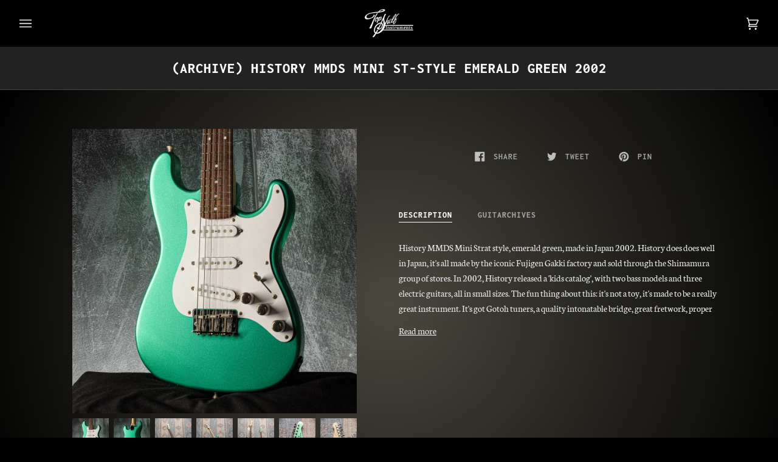

--- FILE ---
content_type: text/html; charset=utf-8
request_url: https://topshelfinstruments.com.au/products/history-mmds-mini-st-style-emerald-green-2002
body_size: 38965
content:
<!doctype html>
<html class="no-js" lang="en"><head>
  <meta charset="utf-8">
  <meta http-equiv="X-UA-Compatible" content="IE=edge,chrome=1">
  <meta name="viewport" content="width=device-width,initial-scale=1">
  <meta name="theme-color" content="#ac883f"><link rel="canonical" href="https://topshelfinstruments.com.au/products/history-mmds-mini-st-style-emerald-green-2002"><!-- ======================= Pipeline Theme V6.1.3 ========================= -->

  <link rel="preconnect" href="https://cdn.shopify.com" crossorigin>
  <link rel="preconnect" href="https://fonts.shopify.com" crossorigin>
  <link rel="preconnect" href="https://monorail-edge.shopifysvc.com" crossorigin>


  <link rel="preload" href="//topshelfinstruments.com.au/cdn/shop/t/9/assets/lazysizes.js?v=111431644619468174291642552441" as="script">
  <link rel="preload" href="//topshelfinstruments.com.au/cdn/shop/t/9/assets/vendor.js?v=159073106423563084681642552445" as="script">
  <link rel="preload" href="//topshelfinstruments.com.au/cdn/shop/t/9/assets/theme.js?v=136040619869227593341644632719" as="script">
  <link rel="preload" href="//topshelfinstruments.com.au/cdn/shop/t/9/assets/theme.dev.css?v=29691919917279842971698811638" as="style">

  
<link rel="preload" as="image" 
      href="//topshelfinstruments.com.au/cdn/shop/files/2023-12-01_020_small.jpg?v=1701661203" 
      srcset="//topshelfinstruments.com.au/cdn/shop/files/2023-12-01_020_550x.jpg?v=1701661203 550w,//topshelfinstruments.com.au/cdn/shop/files/2023-12-01_020_1100x.jpg?v=1701661203 1100w,//topshelfinstruments.com.au/cdn/shop/files/2023-12-01_020_1680x.jpg?v=1701661203 1680w,//topshelfinstruments.com.au/cdn/shop/files/2023-12-01_020_2048x.jpg?v=1701661203 2048w,"
      sizes="(min-width: 768px), 50vw, 
             100vw">
  
<link rel="shortcut icon" href="//topshelfinstruments.com.au/cdn/shop/files/TopShelf_Logo_Expanded_2_269e2461-be23-4dcd-b216-67e28d2a3ced_32x32.png?v=1613667435" type="image/png"><!-- Title and description ================================================ -->
  
  <title>
    

    History MMDS Mini ST-Style Emerald Green 2002
&ndash; Topshelf Instruments

  </title><meta name="description" content="History MMDS Mini Strat style, emerald green, made in Japan 2002. History does does well in Japan, it&#39;s all made by the iconic Fujigen Gakki factory and sold through the Shimamura group of stores. In 2002, History released a &#39;kids catalog&#39;, with two bass models and three electric guitars, all in small sizes. The fun th">
  <!-- /snippets/social-meta-tags.liquid --><meta property="og:site_name" content="Topshelf Instruments">
<meta property="og:url" content="https://topshelfinstruments.com.au/products/history-mmds-mini-st-style-emerald-green-2002">
<meta property="og:title" content="History MMDS Mini ST-Style Emerald Green 2002">
<meta property="og:type" content="product">
<meta property="og:description" content="History MMDS Mini Strat style, emerald green, made in Japan 2002. History does does well in Japan, it&#39;s all made by the iconic Fujigen Gakki factory and sold through the Shimamura group of stores. In 2002, History released a &#39;kids catalog&#39;, with two bass models and three electric guitars, all in small sizes. The fun th"><meta property="og:price:amount" content="545.00">
  <meta property="og:price:currency" content="AUD">
      <meta property="og:image" content="http://topshelfinstruments.com.au/cdn/shop/files/2023-12-01_020.jpg?v=1701661203">
      <meta property="og:image:secure_url" content="https://topshelfinstruments.com.au/cdn/shop/files/2023-12-01_020.jpg?v=1701661203">
      <meta property="og:image:height" content="2048">
      <meta property="og:image:width" content="2048">
      <meta property="og:image" content="http://topshelfinstruments.com.au/cdn/shop/files/2023-12-01_021.jpg?v=1701661251">
      <meta property="og:image:secure_url" content="https://topshelfinstruments.com.au/cdn/shop/files/2023-12-01_021.jpg?v=1701661251">
      <meta property="og:image:height" content="2048">
      <meta property="og:image:width" content="2048">
      <meta property="og:image" content="http://topshelfinstruments.com.au/cdn/shop/files/2023-12-01_022.jpg?v=1701661251">
      <meta property="og:image:secure_url" content="https://topshelfinstruments.com.au/cdn/shop/files/2023-12-01_022.jpg?v=1701661251">
      <meta property="og:image:height" content="2048">
      <meta property="og:image:width" content="2048">
<meta property="twitter:image" content="http://topshelfinstruments.com.au/cdn/shop/files/2023-12-01_020_1200x1200.jpg?v=1701661203">

<meta name="twitter:site" content="@">
<meta name="twitter:card" content="summary_large_image">
<meta name="twitter:title" content="History MMDS Mini ST-Style Emerald Green 2002">
<meta name="twitter:description" content="History MMDS Mini Strat style, emerald green, made in Japan 2002. History does does well in Japan, it&#39;s all made by the iconic Fujigen Gakki factory and sold through the Shimamura group of stores. In 2002, History released a &#39;kids catalog&#39;, with two bass models and three electric guitars, all in small sizes. The fun th">
<!-- CSS ================================================================== -->
  
  <link href="//topshelfinstruments.com.au/cdn/shop/t/9/assets/font-settings.css?v=62207386249252103521765760715" rel="stylesheet" type="text/css" media="all" />

  
<style data-shopify>

:root {
/* ================ Product video ================ */

---color_video_bg: #eaeaea;


/* ================ Color Variables ================ */

/* === Backgrounds ===*/
---color-bg: #f7f7f7;
---color-bg-accent: #eeeeee;

/* === Text colors ===*/
---color-text-dark: #000000;
---color-text: #000000;
---color-text-light: #4a4a4a;

/* === Bright color ===*/
---color-primary: #997326;
---color-primary-hover: #64480e;
---color-primary-fade: rgba(153, 115, 38, 0.05);
---color-primary-fade-hover: rgba(153, 115, 38, 0.1);---color-primary-opposite: #ffffff;

/* === Secondary/link Color ===*/
---color-secondary: #ac883f;
---color-secondary-hover: #80601e;
---color-secondary-fade: rgba(172, 136, 63, 0.05);
---color-secondary-fade-hover: rgba(172, 136, 63, 0.1);---color-secondary-opposite: #000000;

/* === Shades of grey ===*/
---color-a5:  rgba(0, 0, 0, 0.05);
---color-a10: rgba(0, 0, 0, 0.1);
---color-a20: rgba(0, 0, 0, 0.2);
---color-a35: rgba(0, 0, 0, 0.35);
---color-a50: rgba(0, 0, 0, 0.5);
---color-a80: rgba(0, 0, 0, 0.8);
---color-a90: rgba(0, 0, 0, 0.9);
---color-a95: rgba(0, 0, 0, 0.95);


/* ================ Inverted Color Variables ================ */

---inverse-bg: #000000;
---inverse-bg-accent: #121212;

/* === Text colors ===*/
---inverse-text-dark: #ffffff;
---inverse-text: #e9e9e9;
---inverse-text-light: #a3a3a3;

/* === Bright color ===*/
---inverse-primary: #df8e2f;
---inverse-primary-hover: #b6670b;
---inverse-primary-fade: rgba(223, 142, 47, 0.05);
---inverse-primary-fade-hover: rgba(223, 142, 47, 0.1);---inverse-primary-opposite: #000000;


/* === Second Color ===*/
---inverse-secondary: #cc9437;
---inverse-secondary-hover: #9f6c17;
---inverse-secondary-fade: rgba(204, 148, 55, 0.05);
---inverse-secondary-fade-hover: rgba(204, 148, 55, 0.1);---inverse-secondary-opposite: #000000;


/* === Shades of grey ===*/
---inverse-a5:  rgba(233, 233, 233, 0.05);
---inverse-a10: rgba(233, 233, 233, 0.1);
---inverse-a20: rgba(233, 233, 233, 0.2);
---inverse-a35: rgba(233, 233, 233, 0.3);
---inverse-a80: rgba(233, 233, 233, 0.8);
---inverse-a90: rgba(233, 233, 233, 0.9);
---inverse-a95: rgba(233, 233, 233, 0.95);


/* === Account Bar ===*/
---color-announcement-bg: #000000;
---color-announcement-text: #ffffff;

/* === Nav and dropdown link background ===*/
---color-nav: #000000;
---color-nav-text: #f1f1f1;
---color-nav-border: #282828;
---color-nav-a10: rgba(241, 241, 241, 0.1);
---color-nav-a50: rgba(241, 241, 241, 0.5);

/* === Site Footer ===*/
---color-footer-bg: #000000;
---color-footer-text: #fdfdfd;
---color-footer-a5: rgba(253, 253, 253, 0.05);
---color-footer-a15: rgba(253, 253, 253, 0.15);
---color-footer-a90: rgba(253, 253, 253, 0.9);

/* === Products ===*/
---product-grid-aspect-ratio: 100%;

/* === Product badges ===*/
---color-badge: #1f1f1f;
---color-badge-text: #e7e7e7;

/* === disabled form colors ===*/
---color-disabled-bg: #dedede;
---color-disabled-text: #a1a1a1;

---inverse-disabled-bg: #171717;
---inverse-disabled-text: #525252;

/* === Button Radius === */
---button-radius: 0px;


/* ================ Typography ================ */

---font-stack-body: Neuton, serif;
---font-style-body: normal;
---font-weight-body: 400;
---font-weight-body-bold: 700;
---font-adjust-body: 1.1;

---font-stack-heading: Inconsolata, monospace;
---font-style-heading: normal;
---font-weight-heading: 700;
---font-weight-heading-bold: 800;
---font-adjust-heading: 1.0;

  ---font-heading-space: initial;
  ---font-heading-caps: initial;


---font-stack-accent: Inconsolata, monospace;
---font-style-accent: normal;
---font-weight-accent: 700;
---font-weight-accent-bold: 800;
---font-adjust-accent: 1.15;

---ico-select: url('//topshelfinstruments.com.au/cdn/shop/t/9/assets/ico-select.svg?v=8917272658520965381645495181');

---url-zoom: url('//topshelfinstruments.com.au/cdn/shop/t/9/assets/cursor-zoom.svg?v=62094751757162256821642552465');
---url-zoom-2x: url('//topshelfinstruments.com.au/cdn/shop/t/9/assets/cursor-zoom-2x.svg?v=75342415213450007151642552465');



}

</style>

  <link href="//topshelfinstruments.com.au/cdn/shop/t/9/assets/theme.dev.css?v=29691919917279842971698811638" rel="stylesheet" type="text/css" media="all" />

  <script>
    document.documentElement.className = document.documentElement.className.replace('no-js', 'js');
    let root = '/';
    if (root[root.length - 1] !== '/') {
      root = `${root}/`;
    }
    var theme = {
      routes: {
        root_url: root,
        cart: '/cart',
        cart_add_url: '/cart/add',
        product_recommendations_url: '/recommendations/products'
      },
      assets: {
        photoswipe: '//topshelfinstruments.com.au/cdn/shop/t/9/assets/photoswipe.js?v=92904272307011895101642552442',
        smoothscroll: '//topshelfinstruments.com.au/cdn/shop/t/9/assets/smoothscroll.js?v=37906625415260927261642552442',
        swatches: '//topshelfinstruments.com.au/cdn/shop/t/9/assets/swatches.json?v=93619043093241983191642552443',
        noImage: '//topshelfinstruments.com.au/cdn/shopifycloud/storefront/assets/no-image-2048-a2addb12.gif',
        base: '//topshelfinstruments.com.au/cdn/shop/t/9/assets/'
      },
      strings: {
        swatchesKey: "Color, Colour",     
        addToCart: "Add to Cart",
        estimateShipping: "Estimate shipping",
        noShippingAvailable: "We do not ship to this destination.",
        free: "Free",
        from: "From",
        preOrder: "Pre-order",
        soldOut: "Sold Out",
        sale: "Sale",
        subscription: "Subscription",
        unavailable: "Unavailable",
        unitPrice: "Unit price",
        unitPriceSeparator: "per",        
        stockout: "All available stock is in cart",
        products: "Products",
        pages: "Pages",
        collections: "Collections",
        resultsFor: "Results for",
        noResultsFor: "No results for",
        articles: "Articles"
      },
      settings: {
        badge_sale_type: "dollar",
        search_products: true,
        search_collections: false,
        search_pages: false,
        search_articles: false,
        animate_hover: true,
        animate_scroll: true
      },
      info: {
        name: 'pipeline'
      },
      moneyFormat: "${{amount}}",
      version: '6.1.3'
    }
    let windowInnerHeight = window.innerHeight;
    document.documentElement.style.setProperty('--full-screen', `${windowInnerHeight}px`);
    document.documentElement.style.setProperty('--three-quarters', `${windowInnerHeight * 0.75}px`);
    document.documentElement.style.setProperty('--two-thirds', `${windowInnerHeight * 0.66}px`);
    document.documentElement.style.setProperty('--one-half', `${windowInnerHeight * 0.5}px`);
    document.documentElement.style.setProperty('--one-third', `${windowInnerHeight * 0.33}px`);
    document.documentElement.style.setProperty('--one-fifth', `${windowInnerHeight * 0.2}px`);

    window.lazySizesConfig = window.lazySizesConfig || {};
    window.lazySizesConfig.loadHidden = false;
  </script><!-- Theme Javascript ============================================================== -->
  <script src="//topshelfinstruments.com.au/cdn/shop/t/9/assets/lazysizes.js?v=111431644619468174291642552441" async="async"></script>
  <script src="//topshelfinstruments.com.au/cdn/shop/t/9/assets/vendor.js?v=159073106423563084681642552445" defer="defer"></script>
  <script src="//topshelfinstruments.com.au/cdn/shop/t/9/assets/theme.js?v=136040619869227593341644632719" defer="defer"></script>

  <script>
    (function () {
      function onPageShowEvents() {
        if ('requestIdleCallback' in window) {
          requestIdleCallback(initCartEvent)
        } else {
          initCartEvent()
        }
        function initCartEvent(){
          document.documentElement.dispatchEvent(new CustomEvent('theme:cart:init', {
            bubbles: true
          }));
        }
      };
      window.onpageshow = onPageShowEvents;
    })();
  </script>

  <script type="text/javascript">
    if (window.MSInputMethodContext && document.documentMode) {
      var scripts = document.getElementsByTagName('script')[0];
      var polyfill = document.createElement("script");
      polyfill.defer = true;
      polyfill.src = "//topshelfinstruments.com.au/cdn/shop/t/9/assets/ie11.js?v=144489047535103983231642552440";

      scripts.parentNode.insertBefore(polyfill, scripts);
    }
  </script>

  <!-- Shopify app scripts =========================================================== -->
  <script>window.performance && window.performance.mark && window.performance.mark('shopify.content_for_header.start');</script><meta name="google-site-verification" content="0m2jmsI_9fC4rS3EbKNcS0jgmqI3RUUwJGBK0UYBgTo">
<meta id="shopify-digital-wallet" name="shopify-digital-wallet" content="/12708995/digital_wallets/dialog">
<meta name="shopify-checkout-api-token" content="7201236a9c1ebc991c416956c2efadc3">
<meta id="in-context-paypal-metadata" data-shop-id="12708995" data-venmo-supported="false" data-environment="production" data-locale="en_US" data-paypal-v4="true" data-currency="AUD">
<link rel="alternate" type="application/json+oembed" href="https://topshelfinstruments.com.au/products/history-mmds-mini-st-style-emerald-green-2002.oembed">
<script async="async" src="/checkouts/internal/preloads.js?locale=en-AU"></script>
<link rel="preconnect" href="https://shop.app" crossorigin="anonymous">
<script async="async" src="https://shop.app/checkouts/internal/preloads.js?locale=en-AU&shop_id=12708995" crossorigin="anonymous"></script>
<script id="apple-pay-shop-capabilities" type="application/json">{"shopId":12708995,"countryCode":"AU","currencyCode":"AUD","merchantCapabilities":["supports3DS"],"merchantId":"gid:\/\/shopify\/Shop\/12708995","merchantName":"Topshelf Instruments","requiredBillingContactFields":["postalAddress","email","phone"],"requiredShippingContactFields":["postalAddress","email","phone"],"shippingType":"shipping","supportedNetworks":["visa","masterCard"],"total":{"type":"pending","label":"Topshelf Instruments","amount":"1.00"},"shopifyPaymentsEnabled":true,"supportsSubscriptions":true}</script>
<script id="shopify-features" type="application/json">{"accessToken":"7201236a9c1ebc991c416956c2efadc3","betas":["rich-media-storefront-analytics"],"domain":"topshelfinstruments.com.au","predictiveSearch":true,"shopId":12708995,"locale":"en"}</script>
<script>var Shopify = Shopify || {};
Shopify.shop = "top-shelf-instruments.myshopify.com";
Shopify.locale = "en";
Shopify.currency = {"active":"AUD","rate":"1.0"};
Shopify.country = "AU";
Shopify.theme = {"name":"Pipeline","id":128694419640,"schema_name":"Pipeline","schema_version":"6.1.3","theme_store_id":739,"role":"main"};
Shopify.theme.handle = "null";
Shopify.theme.style = {"id":null,"handle":null};
Shopify.cdnHost = "topshelfinstruments.com.au/cdn";
Shopify.routes = Shopify.routes || {};
Shopify.routes.root = "/";</script>
<script type="module">!function(o){(o.Shopify=o.Shopify||{}).modules=!0}(window);</script>
<script>!function(o){function n(){var o=[];function n(){o.push(Array.prototype.slice.apply(arguments))}return n.q=o,n}var t=o.Shopify=o.Shopify||{};t.loadFeatures=n(),t.autoloadFeatures=n()}(window);</script>
<script>
  window.ShopifyPay = window.ShopifyPay || {};
  window.ShopifyPay.apiHost = "shop.app\/pay";
  window.ShopifyPay.redirectState = null;
</script>
<script id="shop-js-analytics" type="application/json">{"pageType":"product"}</script>
<script defer="defer" async type="module" src="//topshelfinstruments.com.au/cdn/shopifycloud/shop-js/modules/v2/client.init-shop-cart-sync_C5BV16lS.en.esm.js"></script>
<script defer="defer" async type="module" src="//topshelfinstruments.com.au/cdn/shopifycloud/shop-js/modules/v2/chunk.common_CygWptCX.esm.js"></script>
<script type="module">
  await import("//topshelfinstruments.com.au/cdn/shopifycloud/shop-js/modules/v2/client.init-shop-cart-sync_C5BV16lS.en.esm.js");
await import("//topshelfinstruments.com.au/cdn/shopifycloud/shop-js/modules/v2/chunk.common_CygWptCX.esm.js");

  window.Shopify.SignInWithShop?.initShopCartSync?.({"fedCMEnabled":true,"windoidEnabled":true});

</script>
<script>
  window.Shopify = window.Shopify || {};
  if (!window.Shopify.featureAssets) window.Shopify.featureAssets = {};
  window.Shopify.featureAssets['shop-js'] = {"shop-cart-sync":["modules/v2/client.shop-cart-sync_ZFArdW7E.en.esm.js","modules/v2/chunk.common_CygWptCX.esm.js"],"init-fed-cm":["modules/v2/client.init-fed-cm_CmiC4vf6.en.esm.js","modules/v2/chunk.common_CygWptCX.esm.js"],"shop-button":["modules/v2/client.shop-button_tlx5R9nI.en.esm.js","modules/v2/chunk.common_CygWptCX.esm.js"],"shop-cash-offers":["modules/v2/client.shop-cash-offers_DOA2yAJr.en.esm.js","modules/v2/chunk.common_CygWptCX.esm.js","modules/v2/chunk.modal_D71HUcav.esm.js"],"init-windoid":["modules/v2/client.init-windoid_sURxWdc1.en.esm.js","modules/v2/chunk.common_CygWptCX.esm.js"],"shop-toast-manager":["modules/v2/client.shop-toast-manager_ClPi3nE9.en.esm.js","modules/v2/chunk.common_CygWptCX.esm.js"],"init-shop-email-lookup-coordinator":["modules/v2/client.init-shop-email-lookup-coordinator_B8hsDcYM.en.esm.js","modules/v2/chunk.common_CygWptCX.esm.js"],"init-shop-cart-sync":["modules/v2/client.init-shop-cart-sync_C5BV16lS.en.esm.js","modules/v2/chunk.common_CygWptCX.esm.js"],"avatar":["modules/v2/client.avatar_BTnouDA3.en.esm.js"],"pay-button":["modules/v2/client.pay-button_FdsNuTd3.en.esm.js","modules/v2/chunk.common_CygWptCX.esm.js"],"init-customer-accounts":["modules/v2/client.init-customer-accounts_DxDtT_ad.en.esm.js","modules/v2/client.shop-login-button_C5VAVYt1.en.esm.js","modules/v2/chunk.common_CygWptCX.esm.js","modules/v2/chunk.modal_D71HUcav.esm.js"],"init-shop-for-new-customer-accounts":["modules/v2/client.init-shop-for-new-customer-accounts_ChsxoAhi.en.esm.js","modules/v2/client.shop-login-button_C5VAVYt1.en.esm.js","modules/v2/chunk.common_CygWptCX.esm.js","modules/v2/chunk.modal_D71HUcav.esm.js"],"shop-login-button":["modules/v2/client.shop-login-button_C5VAVYt1.en.esm.js","modules/v2/chunk.common_CygWptCX.esm.js","modules/v2/chunk.modal_D71HUcav.esm.js"],"init-customer-accounts-sign-up":["modules/v2/client.init-customer-accounts-sign-up_CPSyQ0Tj.en.esm.js","modules/v2/client.shop-login-button_C5VAVYt1.en.esm.js","modules/v2/chunk.common_CygWptCX.esm.js","modules/v2/chunk.modal_D71HUcav.esm.js"],"shop-follow-button":["modules/v2/client.shop-follow-button_Cva4Ekp9.en.esm.js","modules/v2/chunk.common_CygWptCX.esm.js","modules/v2/chunk.modal_D71HUcav.esm.js"],"checkout-modal":["modules/v2/client.checkout-modal_BPM8l0SH.en.esm.js","modules/v2/chunk.common_CygWptCX.esm.js","modules/v2/chunk.modal_D71HUcav.esm.js"],"lead-capture":["modules/v2/client.lead-capture_Bi8yE_yS.en.esm.js","modules/v2/chunk.common_CygWptCX.esm.js","modules/v2/chunk.modal_D71HUcav.esm.js"],"shop-login":["modules/v2/client.shop-login_D6lNrXab.en.esm.js","modules/v2/chunk.common_CygWptCX.esm.js","modules/v2/chunk.modal_D71HUcav.esm.js"],"payment-terms":["modules/v2/client.payment-terms_CZxnsJam.en.esm.js","modules/v2/chunk.common_CygWptCX.esm.js","modules/v2/chunk.modal_D71HUcav.esm.js"]};
</script>
<script>(function() {
  var isLoaded = false;
  function asyncLoad() {
    if (isLoaded) return;
    isLoaded = true;
    var urls = ["\/\/www.powr.io\/powr.js?powr-token=top-shelf-instruments.myshopify.com\u0026external-type=shopify\u0026shop=top-shelf-instruments.myshopify.com"];
    for (var i = 0; i < urls.length; i++) {
      var s = document.createElement('script');
      s.type = 'text/javascript';
      s.async = true;
      s.src = urls[i];
      var x = document.getElementsByTagName('script')[0];
      x.parentNode.insertBefore(s, x);
    }
  };
  if(window.attachEvent) {
    window.attachEvent('onload', asyncLoad);
  } else {
    window.addEventListener('load', asyncLoad, false);
  }
})();</script>
<script id="__st">var __st={"a":12708995,"offset":39600,"reqid":"a23c0d43-18f8-4d00-a4a7-461232241e8a-1768690791","pageurl":"topshelfinstruments.com.au\/products\/history-mmds-mini-st-style-emerald-green-2002","u":"c1bb7683cd31","p":"product","rtyp":"product","rid":8970937008441};</script>
<script>window.ShopifyPaypalV4VisibilityTracking = true;</script>
<script id="captcha-bootstrap">!function(){'use strict';const t='contact',e='account',n='new_comment',o=[[t,t],['blogs',n],['comments',n],[t,'customer']],c=[[e,'customer_login'],[e,'guest_login'],[e,'recover_customer_password'],[e,'create_customer']],r=t=>t.map((([t,e])=>`form[action*='/${t}']:not([data-nocaptcha='true']) input[name='form_type'][value='${e}']`)).join(','),a=t=>()=>t?[...document.querySelectorAll(t)].map((t=>t.form)):[];function s(){const t=[...o],e=r(t);return a(e)}const i='password',u='form_key',d=['recaptcha-v3-token','g-recaptcha-response','h-captcha-response',i],f=()=>{try{return window.sessionStorage}catch{return}},m='__shopify_v',_=t=>t.elements[u];function p(t,e,n=!1){try{const o=window.sessionStorage,c=JSON.parse(o.getItem(e)),{data:r}=function(t){const{data:e,action:n}=t;return t[m]||n?{data:e,action:n}:{data:t,action:n}}(c);for(const[e,n]of Object.entries(r))t.elements[e]&&(t.elements[e].value=n);n&&o.removeItem(e)}catch(o){console.error('form repopulation failed',{error:o})}}const l='form_type',E='cptcha';function T(t){t.dataset[E]=!0}const w=window,h=w.document,L='Shopify',v='ce_forms',y='captcha';let A=!1;((t,e)=>{const n=(g='f06e6c50-85a8-45c8-87d0-21a2b65856fe',I='https://cdn.shopify.com/shopifycloud/storefront-forms-hcaptcha/ce_storefront_forms_captcha_hcaptcha.v1.5.2.iife.js',D={infoText:'Protected by hCaptcha',privacyText:'Privacy',termsText:'Terms'},(t,e,n)=>{const o=w[L][v],c=o.bindForm;if(c)return c(t,g,e,D).then(n);var r;o.q.push([[t,g,e,D],n]),r=I,A||(h.body.append(Object.assign(h.createElement('script'),{id:'captcha-provider',async:!0,src:r})),A=!0)});var g,I,D;w[L]=w[L]||{},w[L][v]=w[L][v]||{},w[L][v].q=[],w[L][y]=w[L][y]||{},w[L][y].protect=function(t,e){n(t,void 0,e),T(t)},Object.freeze(w[L][y]),function(t,e,n,w,h,L){const[v,y,A,g]=function(t,e,n){const i=e?o:[],u=t?c:[],d=[...i,...u],f=r(d),m=r(i),_=r(d.filter((([t,e])=>n.includes(e))));return[a(f),a(m),a(_),s()]}(w,h,L),I=t=>{const e=t.target;return e instanceof HTMLFormElement?e:e&&e.form},D=t=>v().includes(t);t.addEventListener('submit',(t=>{const e=I(t);if(!e)return;const n=D(e)&&!e.dataset.hcaptchaBound&&!e.dataset.recaptchaBound,o=_(e),c=g().includes(e)&&(!o||!o.value);(n||c)&&t.preventDefault(),c&&!n&&(function(t){try{if(!f())return;!function(t){const e=f();if(!e)return;const n=_(t);if(!n)return;const o=n.value;o&&e.removeItem(o)}(t);const e=Array.from(Array(32),(()=>Math.random().toString(36)[2])).join('');!function(t,e){_(t)||t.append(Object.assign(document.createElement('input'),{type:'hidden',name:u})),t.elements[u].value=e}(t,e),function(t,e){const n=f();if(!n)return;const o=[...t.querySelectorAll(`input[type='${i}']`)].map((({name:t})=>t)),c=[...d,...o],r={};for(const[a,s]of new FormData(t).entries())c.includes(a)||(r[a]=s);n.setItem(e,JSON.stringify({[m]:1,action:t.action,data:r}))}(t,e)}catch(e){console.error('failed to persist form',e)}}(e),e.submit())}));const S=(t,e)=>{t&&!t.dataset[E]&&(n(t,e.some((e=>e===t))),T(t))};for(const o of['focusin','change'])t.addEventListener(o,(t=>{const e=I(t);D(e)&&S(e,y())}));const B=e.get('form_key'),M=e.get(l),P=B&&M;t.addEventListener('DOMContentLoaded',(()=>{const t=y();if(P)for(const e of t)e.elements[l].value===M&&p(e,B);[...new Set([...A(),...v().filter((t=>'true'===t.dataset.shopifyCaptcha))])].forEach((e=>S(e,t)))}))}(h,new URLSearchParams(w.location.search),n,t,e,['guest_login'])})(!0,!0)}();</script>
<script integrity="sha256-4kQ18oKyAcykRKYeNunJcIwy7WH5gtpwJnB7kiuLZ1E=" data-source-attribution="shopify.loadfeatures" defer="defer" src="//topshelfinstruments.com.au/cdn/shopifycloud/storefront/assets/storefront/load_feature-a0a9edcb.js" crossorigin="anonymous"></script>
<script crossorigin="anonymous" defer="defer" src="//topshelfinstruments.com.au/cdn/shopifycloud/storefront/assets/shopify_pay/storefront-65b4c6d7.js?v=20250812"></script>
<script data-source-attribution="shopify.dynamic_checkout.dynamic.init">var Shopify=Shopify||{};Shopify.PaymentButton=Shopify.PaymentButton||{isStorefrontPortableWallets:!0,init:function(){window.Shopify.PaymentButton.init=function(){};var t=document.createElement("script");t.src="https://topshelfinstruments.com.au/cdn/shopifycloud/portable-wallets/latest/portable-wallets.en.js",t.type="module",document.head.appendChild(t)}};
</script>
<script data-source-attribution="shopify.dynamic_checkout.buyer_consent">
  function portableWalletsHideBuyerConsent(e){var t=document.getElementById("shopify-buyer-consent"),n=document.getElementById("shopify-subscription-policy-button");t&&n&&(t.classList.add("hidden"),t.setAttribute("aria-hidden","true"),n.removeEventListener("click",e))}function portableWalletsShowBuyerConsent(e){var t=document.getElementById("shopify-buyer-consent"),n=document.getElementById("shopify-subscription-policy-button");t&&n&&(t.classList.remove("hidden"),t.removeAttribute("aria-hidden"),n.addEventListener("click",e))}window.Shopify?.PaymentButton&&(window.Shopify.PaymentButton.hideBuyerConsent=portableWalletsHideBuyerConsent,window.Shopify.PaymentButton.showBuyerConsent=portableWalletsShowBuyerConsent);
</script>
<script data-source-attribution="shopify.dynamic_checkout.cart.bootstrap">document.addEventListener("DOMContentLoaded",(function(){function t(){return document.querySelector("shopify-accelerated-checkout-cart, shopify-accelerated-checkout")}if(t())Shopify.PaymentButton.init();else{new MutationObserver((function(e,n){t()&&(Shopify.PaymentButton.init(),n.disconnect())})).observe(document.body,{childList:!0,subtree:!0})}}));
</script>
<link id="shopify-accelerated-checkout-styles" rel="stylesheet" media="screen" href="https://topshelfinstruments.com.au/cdn/shopifycloud/portable-wallets/latest/accelerated-checkout-backwards-compat.css" crossorigin="anonymous">
<style id="shopify-accelerated-checkout-cart">
        #shopify-buyer-consent {
  margin-top: 1em;
  display: inline-block;
  width: 100%;
}

#shopify-buyer-consent.hidden {
  display: none;
}

#shopify-subscription-policy-button {
  background: none;
  border: none;
  padding: 0;
  text-decoration: underline;
  font-size: inherit;
  cursor: pointer;
}

#shopify-subscription-policy-button::before {
  box-shadow: none;
}

      </style>

<script>window.performance && window.performance.mark && window.performance.mark('shopify.content_for_header.end');</script>
<link href="https://monorail-edge.shopifysvc.com" rel="dns-prefetch">
<script>(function(){if ("sendBeacon" in navigator && "performance" in window) {try {var session_token_from_headers = performance.getEntriesByType('navigation')[0].serverTiming.find(x => x.name == '_s').description;} catch {var session_token_from_headers = undefined;}var session_cookie_matches = document.cookie.match(/_shopify_s=([^;]*)/);var session_token_from_cookie = session_cookie_matches && session_cookie_matches.length === 2 ? session_cookie_matches[1] : "";var session_token = session_token_from_headers || session_token_from_cookie || "";function handle_abandonment_event(e) {var entries = performance.getEntries().filter(function(entry) {return /monorail-edge.shopifysvc.com/.test(entry.name);});if (!window.abandonment_tracked && entries.length === 0) {window.abandonment_tracked = true;var currentMs = Date.now();var navigation_start = performance.timing.navigationStart;var payload = {shop_id: 12708995,url: window.location.href,navigation_start,duration: currentMs - navigation_start,session_token,page_type: "product"};window.navigator.sendBeacon("https://monorail-edge.shopifysvc.com/v1/produce", JSON.stringify({schema_id: "online_store_buyer_site_abandonment/1.1",payload: payload,metadata: {event_created_at_ms: currentMs,event_sent_at_ms: currentMs}}));}}window.addEventListener('pagehide', handle_abandonment_event);}}());</script>
<script id="web-pixels-manager-setup">(function e(e,d,r,n,o){if(void 0===o&&(o={}),!Boolean(null===(a=null===(i=window.Shopify)||void 0===i?void 0:i.analytics)||void 0===a?void 0:a.replayQueue)){var i,a;window.Shopify=window.Shopify||{};var t=window.Shopify;t.analytics=t.analytics||{};var s=t.analytics;s.replayQueue=[],s.publish=function(e,d,r){return s.replayQueue.push([e,d,r]),!0};try{self.performance.mark("wpm:start")}catch(e){}var l=function(){var e={modern:/Edge?\/(1{2}[4-9]|1[2-9]\d|[2-9]\d{2}|\d{4,})\.\d+(\.\d+|)|Firefox\/(1{2}[4-9]|1[2-9]\d|[2-9]\d{2}|\d{4,})\.\d+(\.\d+|)|Chrom(ium|e)\/(9{2}|\d{3,})\.\d+(\.\d+|)|(Maci|X1{2}).+ Version\/(15\.\d+|(1[6-9]|[2-9]\d|\d{3,})\.\d+)([,.]\d+|)( \(\w+\)|)( Mobile\/\w+|) Safari\/|Chrome.+OPR\/(9{2}|\d{3,})\.\d+\.\d+|(CPU[ +]OS|iPhone[ +]OS|CPU[ +]iPhone|CPU IPhone OS|CPU iPad OS)[ +]+(15[._]\d+|(1[6-9]|[2-9]\d|\d{3,})[._]\d+)([._]\d+|)|Android:?[ /-](13[3-9]|1[4-9]\d|[2-9]\d{2}|\d{4,})(\.\d+|)(\.\d+|)|Android.+Firefox\/(13[5-9]|1[4-9]\d|[2-9]\d{2}|\d{4,})\.\d+(\.\d+|)|Android.+Chrom(ium|e)\/(13[3-9]|1[4-9]\d|[2-9]\d{2}|\d{4,})\.\d+(\.\d+|)|SamsungBrowser\/([2-9]\d|\d{3,})\.\d+/,legacy:/Edge?\/(1[6-9]|[2-9]\d|\d{3,})\.\d+(\.\d+|)|Firefox\/(5[4-9]|[6-9]\d|\d{3,})\.\d+(\.\d+|)|Chrom(ium|e)\/(5[1-9]|[6-9]\d|\d{3,})\.\d+(\.\d+|)([\d.]+$|.*Safari\/(?![\d.]+ Edge\/[\d.]+$))|(Maci|X1{2}).+ Version\/(10\.\d+|(1[1-9]|[2-9]\d|\d{3,})\.\d+)([,.]\d+|)( \(\w+\)|)( Mobile\/\w+|) Safari\/|Chrome.+OPR\/(3[89]|[4-9]\d|\d{3,})\.\d+\.\d+|(CPU[ +]OS|iPhone[ +]OS|CPU[ +]iPhone|CPU IPhone OS|CPU iPad OS)[ +]+(10[._]\d+|(1[1-9]|[2-9]\d|\d{3,})[._]\d+)([._]\d+|)|Android:?[ /-](13[3-9]|1[4-9]\d|[2-9]\d{2}|\d{4,})(\.\d+|)(\.\d+|)|Mobile Safari.+OPR\/([89]\d|\d{3,})\.\d+\.\d+|Android.+Firefox\/(13[5-9]|1[4-9]\d|[2-9]\d{2}|\d{4,})\.\d+(\.\d+|)|Android.+Chrom(ium|e)\/(13[3-9]|1[4-9]\d|[2-9]\d{2}|\d{4,})\.\d+(\.\d+|)|Android.+(UC? ?Browser|UCWEB|U3)[ /]?(15\.([5-9]|\d{2,})|(1[6-9]|[2-9]\d|\d{3,})\.\d+)\.\d+|SamsungBrowser\/(5\.\d+|([6-9]|\d{2,})\.\d+)|Android.+MQ{2}Browser\/(14(\.(9|\d{2,})|)|(1[5-9]|[2-9]\d|\d{3,})(\.\d+|))(\.\d+|)|K[Aa][Ii]OS\/(3\.\d+|([4-9]|\d{2,})\.\d+)(\.\d+|)/},d=e.modern,r=e.legacy,n=navigator.userAgent;return n.match(d)?"modern":n.match(r)?"legacy":"unknown"}(),u="modern"===l?"modern":"legacy",c=(null!=n?n:{modern:"",legacy:""})[u],f=function(e){return[e.baseUrl,"/wpm","/b",e.hashVersion,"modern"===e.buildTarget?"m":"l",".js"].join("")}({baseUrl:d,hashVersion:r,buildTarget:u}),m=function(e){var d=e.version,r=e.bundleTarget,n=e.surface,o=e.pageUrl,i=e.monorailEndpoint;return{emit:function(e){var a=e.status,t=e.errorMsg,s=(new Date).getTime(),l=JSON.stringify({metadata:{event_sent_at_ms:s},events:[{schema_id:"web_pixels_manager_load/3.1",payload:{version:d,bundle_target:r,page_url:o,status:a,surface:n,error_msg:t},metadata:{event_created_at_ms:s}}]});if(!i)return console&&console.warn&&console.warn("[Web Pixels Manager] No Monorail endpoint provided, skipping logging."),!1;try{return self.navigator.sendBeacon.bind(self.navigator)(i,l)}catch(e){}var u=new XMLHttpRequest;try{return u.open("POST",i,!0),u.setRequestHeader("Content-Type","text/plain"),u.send(l),!0}catch(e){return console&&console.warn&&console.warn("[Web Pixels Manager] Got an unhandled error while logging to Monorail."),!1}}}}({version:r,bundleTarget:l,surface:e.surface,pageUrl:self.location.href,monorailEndpoint:e.monorailEndpoint});try{o.browserTarget=l,function(e){var d=e.src,r=e.async,n=void 0===r||r,o=e.onload,i=e.onerror,a=e.sri,t=e.scriptDataAttributes,s=void 0===t?{}:t,l=document.createElement("script"),u=document.querySelector("head"),c=document.querySelector("body");if(l.async=n,l.src=d,a&&(l.integrity=a,l.crossOrigin="anonymous"),s)for(var f in s)if(Object.prototype.hasOwnProperty.call(s,f))try{l.dataset[f]=s[f]}catch(e){}if(o&&l.addEventListener("load",o),i&&l.addEventListener("error",i),u)u.appendChild(l);else{if(!c)throw new Error("Did not find a head or body element to append the script");c.appendChild(l)}}({src:f,async:!0,onload:function(){if(!function(){var e,d;return Boolean(null===(d=null===(e=window.Shopify)||void 0===e?void 0:e.analytics)||void 0===d?void 0:d.initialized)}()){var d=window.webPixelsManager.init(e)||void 0;if(d){var r=window.Shopify.analytics;r.replayQueue.forEach((function(e){var r=e[0],n=e[1],o=e[2];d.publishCustomEvent(r,n,o)})),r.replayQueue=[],r.publish=d.publishCustomEvent,r.visitor=d.visitor,r.initialized=!0}}},onerror:function(){return m.emit({status:"failed",errorMsg:"".concat(f," has failed to load")})},sri:function(e){var d=/^sha384-[A-Za-z0-9+/=]+$/;return"string"==typeof e&&d.test(e)}(c)?c:"",scriptDataAttributes:o}),m.emit({status:"loading"})}catch(e){m.emit({status:"failed",errorMsg:(null==e?void 0:e.message)||"Unknown error"})}}})({shopId: 12708995,storefrontBaseUrl: "https://topshelfinstruments.com.au",extensionsBaseUrl: "https://extensions.shopifycdn.com/cdn/shopifycloud/web-pixels-manager",monorailEndpoint: "https://monorail-edge.shopifysvc.com/unstable/produce_batch",surface: "storefront-renderer",enabledBetaFlags: ["2dca8a86"],webPixelsConfigList: [{"id":"882377017","configuration":"{\"config\":\"{\\\"pixel_id\\\":\\\"GT-NGJHSM9\\\",\\\"target_country\\\":\\\"AU\\\",\\\"gtag_events\\\":[{\\\"type\\\":\\\"purchase\\\",\\\"action_label\\\":\\\"MC-BJ4129FEVK\\\"},{\\\"type\\\":\\\"page_view\\\",\\\"action_label\\\":\\\"MC-BJ4129FEVK\\\"},{\\\"type\\\":\\\"view_item\\\",\\\"action_label\\\":\\\"MC-BJ4129FEVK\\\"}],\\\"enable_monitoring_mode\\\":false}\"}","eventPayloadVersion":"v1","runtimeContext":"OPEN","scriptVersion":"b2a88bafab3e21179ed38636efcd8a93","type":"APP","apiClientId":1780363,"privacyPurposes":[],"dataSharingAdjustments":{"protectedCustomerApprovalScopes":["read_customer_address","read_customer_email","read_customer_name","read_customer_personal_data","read_customer_phone"]}},{"id":"147259705","eventPayloadVersion":"v1","runtimeContext":"LAX","scriptVersion":"1","type":"CUSTOM","privacyPurposes":["ANALYTICS"],"name":"Google Analytics tag (migrated)"},{"id":"shopify-app-pixel","configuration":"{}","eventPayloadVersion":"v1","runtimeContext":"STRICT","scriptVersion":"0450","apiClientId":"shopify-pixel","type":"APP","privacyPurposes":["ANALYTICS","MARKETING"]},{"id":"shopify-custom-pixel","eventPayloadVersion":"v1","runtimeContext":"LAX","scriptVersion":"0450","apiClientId":"shopify-pixel","type":"CUSTOM","privacyPurposes":["ANALYTICS","MARKETING"]}],isMerchantRequest: false,initData: {"shop":{"name":"Topshelf Instruments","paymentSettings":{"currencyCode":"AUD"},"myshopifyDomain":"top-shelf-instruments.myshopify.com","countryCode":"AU","storefrontUrl":"https:\/\/topshelfinstruments.com.au"},"customer":null,"cart":null,"checkout":null,"productVariants":[{"price":{"amount":545.0,"currencyCode":"AUD"},"product":{"title":"History MMDS Mini ST-Style Emerald Green 2002","vendor":"History","id":"8970937008441","untranslatedTitle":"History MMDS Mini ST-Style Emerald Green 2002","url":"\/products\/history-mmds-mini-st-style-emerald-green-2002","type":"Electric Guitars"},"id":"47634148753721","image":{"src":"\/\/topshelfinstruments.com.au\/cdn\/shop\/files\/2023-12-01_020.jpg?v=1701661203"},"sku":"B020120","title":"Default Title","untranslatedTitle":"Default Title"}],"purchasingCompany":null},},"https://topshelfinstruments.com.au/cdn","fcfee988w5aeb613cpc8e4bc33m6693e112",{"modern":"","legacy":""},{"shopId":"12708995","storefrontBaseUrl":"https:\/\/topshelfinstruments.com.au","extensionBaseUrl":"https:\/\/extensions.shopifycdn.com\/cdn\/shopifycloud\/web-pixels-manager","surface":"storefront-renderer","enabledBetaFlags":"[\"2dca8a86\"]","isMerchantRequest":"false","hashVersion":"fcfee988w5aeb613cpc8e4bc33m6693e112","publish":"custom","events":"[[\"page_viewed\",{}],[\"product_viewed\",{\"productVariant\":{\"price\":{\"amount\":545.0,\"currencyCode\":\"AUD\"},\"product\":{\"title\":\"History MMDS Mini ST-Style Emerald Green 2002\",\"vendor\":\"History\",\"id\":\"8970937008441\",\"untranslatedTitle\":\"History MMDS Mini ST-Style Emerald Green 2002\",\"url\":\"\/products\/history-mmds-mini-st-style-emerald-green-2002\",\"type\":\"Electric Guitars\"},\"id\":\"47634148753721\",\"image\":{\"src\":\"\/\/topshelfinstruments.com.au\/cdn\/shop\/files\/2023-12-01_020.jpg?v=1701661203\"},\"sku\":\"B020120\",\"title\":\"Default Title\",\"untranslatedTitle\":\"Default Title\"}}]]"});</script><script>
  window.ShopifyAnalytics = window.ShopifyAnalytics || {};
  window.ShopifyAnalytics.meta = window.ShopifyAnalytics.meta || {};
  window.ShopifyAnalytics.meta.currency = 'AUD';
  var meta = {"product":{"id":8970937008441,"gid":"gid:\/\/shopify\/Product\/8970937008441","vendor":"History","type":"Electric Guitars","handle":"history-mmds-mini-st-style-emerald-green-2002","variants":[{"id":47634148753721,"price":54500,"name":"History MMDS Mini ST-Style Emerald Green 2002","public_title":null,"sku":"B020120"}],"remote":false},"page":{"pageType":"product","resourceType":"product","resourceId":8970937008441,"requestId":"a23c0d43-18f8-4d00-a4a7-461232241e8a-1768690791"}};
  for (var attr in meta) {
    window.ShopifyAnalytics.meta[attr] = meta[attr];
  }
</script>
<script class="analytics">
  (function () {
    var customDocumentWrite = function(content) {
      var jquery = null;

      if (window.jQuery) {
        jquery = window.jQuery;
      } else if (window.Checkout && window.Checkout.$) {
        jquery = window.Checkout.$;
      }

      if (jquery) {
        jquery('body').append(content);
      }
    };

    var hasLoggedConversion = function(token) {
      if (token) {
        return document.cookie.indexOf('loggedConversion=' + token) !== -1;
      }
      return false;
    }

    var setCookieIfConversion = function(token) {
      if (token) {
        var twoMonthsFromNow = new Date(Date.now());
        twoMonthsFromNow.setMonth(twoMonthsFromNow.getMonth() + 2);

        document.cookie = 'loggedConversion=' + token + '; expires=' + twoMonthsFromNow;
      }
    }

    var trekkie = window.ShopifyAnalytics.lib = window.trekkie = window.trekkie || [];
    if (trekkie.integrations) {
      return;
    }
    trekkie.methods = [
      'identify',
      'page',
      'ready',
      'track',
      'trackForm',
      'trackLink'
    ];
    trekkie.factory = function(method) {
      return function() {
        var args = Array.prototype.slice.call(arguments);
        args.unshift(method);
        trekkie.push(args);
        return trekkie;
      };
    };
    for (var i = 0; i < trekkie.methods.length; i++) {
      var key = trekkie.methods[i];
      trekkie[key] = trekkie.factory(key);
    }
    trekkie.load = function(config) {
      trekkie.config = config || {};
      trekkie.config.initialDocumentCookie = document.cookie;
      var first = document.getElementsByTagName('script')[0];
      var script = document.createElement('script');
      script.type = 'text/javascript';
      script.onerror = function(e) {
        var scriptFallback = document.createElement('script');
        scriptFallback.type = 'text/javascript';
        scriptFallback.onerror = function(error) {
                var Monorail = {
      produce: function produce(monorailDomain, schemaId, payload) {
        var currentMs = new Date().getTime();
        var event = {
          schema_id: schemaId,
          payload: payload,
          metadata: {
            event_created_at_ms: currentMs,
            event_sent_at_ms: currentMs
          }
        };
        return Monorail.sendRequest("https://" + monorailDomain + "/v1/produce", JSON.stringify(event));
      },
      sendRequest: function sendRequest(endpointUrl, payload) {
        // Try the sendBeacon API
        if (window && window.navigator && typeof window.navigator.sendBeacon === 'function' && typeof window.Blob === 'function' && !Monorail.isIos12()) {
          var blobData = new window.Blob([payload], {
            type: 'text/plain'
          });

          if (window.navigator.sendBeacon(endpointUrl, blobData)) {
            return true;
          } // sendBeacon was not successful

        } // XHR beacon

        var xhr = new XMLHttpRequest();

        try {
          xhr.open('POST', endpointUrl);
          xhr.setRequestHeader('Content-Type', 'text/plain');
          xhr.send(payload);
        } catch (e) {
          console.log(e);
        }

        return false;
      },
      isIos12: function isIos12() {
        return window.navigator.userAgent.lastIndexOf('iPhone; CPU iPhone OS 12_') !== -1 || window.navigator.userAgent.lastIndexOf('iPad; CPU OS 12_') !== -1;
      }
    };
    Monorail.produce('monorail-edge.shopifysvc.com',
      'trekkie_storefront_load_errors/1.1',
      {shop_id: 12708995,
      theme_id: 128694419640,
      app_name: "storefront",
      context_url: window.location.href,
      source_url: "//topshelfinstruments.com.au/cdn/s/trekkie.storefront.cd680fe47e6c39ca5d5df5f0a32d569bc48c0f27.min.js"});

        };
        scriptFallback.async = true;
        scriptFallback.src = '//topshelfinstruments.com.au/cdn/s/trekkie.storefront.cd680fe47e6c39ca5d5df5f0a32d569bc48c0f27.min.js';
        first.parentNode.insertBefore(scriptFallback, first);
      };
      script.async = true;
      script.src = '//topshelfinstruments.com.au/cdn/s/trekkie.storefront.cd680fe47e6c39ca5d5df5f0a32d569bc48c0f27.min.js';
      first.parentNode.insertBefore(script, first);
    };
    trekkie.load(
      {"Trekkie":{"appName":"storefront","development":false,"defaultAttributes":{"shopId":12708995,"isMerchantRequest":null,"themeId":128694419640,"themeCityHash":"15359216469584096312","contentLanguage":"en","currency":"AUD","eventMetadataId":"46225e5c-5838-46a9-ba10-6b2d23bffb47"},"isServerSideCookieWritingEnabled":true,"monorailRegion":"shop_domain","enabledBetaFlags":["65f19447"]},"Session Attribution":{},"S2S":{"facebookCapiEnabled":false,"source":"trekkie-storefront-renderer","apiClientId":580111}}
    );

    var loaded = false;
    trekkie.ready(function() {
      if (loaded) return;
      loaded = true;

      window.ShopifyAnalytics.lib = window.trekkie;

      var originalDocumentWrite = document.write;
      document.write = customDocumentWrite;
      try { window.ShopifyAnalytics.merchantGoogleAnalytics.call(this); } catch(error) {};
      document.write = originalDocumentWrite;

      window.ShopifyAnalytics.lib.page(null,{"pageType":"product","resourceType":"product","resourceId":8970937008441,"requestId":"a23c0d43-18f8-4d00-a4a7-461232241e8a-1768690791","shopifyEmitted":true});

      var match = window.location.pathname.match(/checkouts\/(.+)\/(thank_you|post_purchase)/)
      var token = match? match[1]: undefined;
      if (!hasLoggedConversion(token)) {
        setCookieIfConversion(token);
        window.ShopifyAnalytics.lib.track("Viewed Product",{"currency":"AUD","variantId":47634148753721,"productId":8970937008441,"productGid":"gid:\/\/shopify\/Product\/8970937008441","name":"History MMDS Mini ST-Style Emerald Green 2002","price":"545.00","sku":"B020120","brand":"History","variant":null,"category":"Electric Guitars","nonInteraction":true,"remote":false},undefined,undefined,{"shopifyEmitted":true});
      window.ShopifyAnalytics.lib.track("monorail:\/\/trekkie_storefront_viewed_product\/1.1",{"currency":"AUD","variantId":47634148753721,"productId":8970937008441,"productGid":"gid:\/\/shopify\/Product\/8970937008441","name":"History MMDS Mini ST-Style Emerald Green 2002","price":"545.00","sku":"B020120","brand":"History","variant":null,"category":"Electric Guitars","nonInteraction":true,"remote":false,"referer":"https:\/\/topshelfinstruments.com.au\/products\/history-mmds-mini-st-style-emerald-green-2002"});
      }
    });


        var eventsListenerScript = document.createElement('script');
        eventsListenerScript.async = true;
        eventsListenerScript.src = "//topshelfinstruments.com.au/cdn/shopifycloud/storefront/assets/shop_events_listener-3da45d37.js";
        document.getElementsByTagName('head')[0].appendChild(eventsListenerScript);

})();</script>
  <script>
  if (!window.ga || (window.ga && typeof window.ga !== 'function')) {
    window.ga = function ga() {
      (window.ga.q = window.ga.q || []).push(arguments);
      if (window.Shopify && window.Shopify.analytics && typeof window.Shopify.analytics.publish === 'function') {
        window.Shopify.analytics.publish("ga_stub_called", {}, {sendTo: "google_osp_migration"});
      }
      console.error("Shopify's Google Analytics stub called with:", Array.from(arguments), "\nSee https://help.shopify.com/manual/promoting-marketing/pixels/pixel-migration#google for more information.");
    };
    if (window.Shopify && window.Shopify.analytics && typeof window.Shopify.analytics.publish === 'function') {
      window.Shopify.analytics.publish("ga_stub_initialized", {}, {sendTo: "google_osp_migration"});
    }
  }
</script>
<script
  defer
  src="https://topshelfinstruments.com.au/cdn/shopifycloud/perf-kit/shopify-perf-kit-3.0.4.min.js"
  data-application="storefront-renderer"
  data-shop-id="12708995"
  data-render-region="gcp-us-central1"
  data-page-type="product"
  data-theme-instance-id="128694419640"
  data-theme-name="Pipeline"
  data-theme-version="6.1.3"
  data-monorail-region="shop_domain"
  data-resource-timing-sampling-rate="10"
  data-shs="true"
  data-shs-beacon="true"
  data-shs-export-with-fetch="true"
  data-shs-logs-sample-rate="1"
  data-shs-beacon-endpoint="https://topshelfinstruments.com.au/api/collect"
></script>
</head>

<body id="history-mmds-mini-st-style-emerald-green-2002" class="template-product default--dark">

  <a class="in-page-link visually-hidden skip-link" href="#MainContent">Skip to content</a>

  <div id="shopify-section-announcement" class="shopify-section">
</div>
  <div id="shopify-section-header" class="shopify-section"><style> 
  :root { 
    ---color-nav-text-transparent: #ffffff; 
    --menu-height: calc(77px);
  } 
</style>













<div class="header__wrapper"
  data-header-wrapper
  style="--bar-opacity: 0; --bar-width: 0; --bar-left: 0;"
  data-header-transparent="false"
  data-underline-current="true"
  data-header-sticky="directional"
  data-header-style="menu_center"
  data-section-id="header"
  data-section-type="header">

  <header class="theme__header" role="banner" data-header-height>
    <div class="wrapper--full">
      <div class="header__mobile">
        
    <div class="header__mobile__left">
      <button class="header__mobile__button"      
        data-drawer-toggle="hamburger"
        aria-label="Open menu" 
        aria-haspopup="true" 
        aria-expanded="false" 
        aria-controls="header-menu">
        <svg aria-hidden="true" focusable="false" role="presentation" class="icon icon-nav" viewBox="0 0 25 25"><path d="M0 4.062h25v2H0zm0 7h25v2H0zm0 7h25v2H0z"/></svg>
      </button>
    </div>
    
<div class="header__logo header__logo--image">
    <a class="header__logo__link" 
        href="/"
        style="width: 80px;">
      
<img data-src="//topshelfinstruments.com.au/cdn/shop/files/Logo_White_{width}x.png?v=1642469902"
          class="lazyload logo__img logo__img--color"
          width="1908"
          height="1128"
          data-widths="[110, 160, 220, 320, 480, 540, 720, 900]"
          data-sizes="auto"
          data-aspectratio="1.6914893617021276"
          alt="Topshelf Instruments">
      
      

      
        <noscript>
          <img class="logo__img" style="opacity: 1;" src="//topshelfinstruments.com.au/cdn/shop/files/Logo_White_360x.png?v=1642469902" alt=""/>
        </noscript>
      
    </a>
  </div>

    <div class="header__mobile__right">
      <a class="header__mobile__button"
       data-drawer-toggle="drawer-cart"
        href="/cart">
        <svg aria-hidden="true" focusable="false" role="presentation" class="icon icon-cart" viewBox="0 0 25 25"><path d="M5.058 23a2 2 0 104.001-.001A2 2 0 005.058 23zm12.079 0c0 1.104.896 2 2 2s1.942-.896 1.942-2-.838-2-1.942-2-2 .896-2 2zM0 1a1 1 0 001 1h1.078l.894 3.341L5.058 13c0 .072.034.134.042.204l-1.018 4.58A.997.997 0 005.058 19h16.71a1 1 0 000-2H6.306l.458-2.061c.1.017.19.061.294.061h12.31c1.104 0 1.712-.218 2.244-1.5l3.248-6.964C25.423 4.75 24.186 4 23.079 4H5.058c-.157 0-.292.054-.438.088L3.844.772A1 1 0 002.87 0H1a1 1 0 00-1 1zm5.098 5H22.93l-3.192 6.798c-.038.086-.07.147-.094.19-.067.006-.113.012-.277.012H7.058v-.198l-.038-.195L5.098 6z"/></svg>
        <span class="visually-hidden">Cart</span>
        
  <span class="header__cart__status">
    <span data-header-cart-price="0">
      $0.00
    </span>
    <span data-header-cart-count="0">
      (0)
    </span>
    
<span data-header-cart-full="false"></span>
  </span>

      </a>
    </div>

      </div>
      <div data-header-desktop class="header__desktop header__desktop--menu_center"><div  data-takes-space class="header__desktop__bar__l">
<div class="header__logo header__logo--image">
    <a class="header__logo__link" 
        href="/"
        style="width: 80px;">
      
<img data-src="//topshelfinstruments.com.au/cdn/shop/files/Logo_White_{width}x.png?v=1642469902"
          class="lazyload logo__img logo__img--color"
          width="1908"
          height="1128"
          data-widths="[110, 160, 220, 320, 480, 540, 720, 900]"
          data-sizes="auto"
          data-aspectratio="1.6914893617021276"
          alt="Topshelf Instruments">
      
      

      
        <noscript>
          <img class="logo__img" style="opacity: 1;" src="//topshelfinstruments.com.au/cdn/shop/files/Logo_White_360x.png?v=1642469902" alt=""/>
        </noscript>
      
    </a>
  </div>
</div>
            <div  data-takes-space class="header__desktop__bar__c">
  <nav class="header__menu">
    <div class="header__menu__inner" data-text-items-wrapper>
      
        

<div class="menu__item  parent"
  data-main-menu-text-item
   
    aria-haspopup="true" 
    aria-expanded="false"
    data-hover-disclosure-toggle="dropdown-132b3201d894d21465028c65fecf24d1"
    aria-controls="dropdown-132b3201d894d21465028c65fecf24d1"
  >
  <a href="/collections/guitars-basses" data-top-link class="navlink navlink--toplevel">
    <span class="navtext">Electric</span>
  </a>
  
    <div class="header__dropdown"
      data-hover-disclosure
      id="dropdown-132b3201d894d21465028c65fecf24d1">
      <div class="header__dropdown__wrapper">
        <div class="header__dropdown__inner">
            
              <a href="/collections/guitars-basses" data-stagger class="navlink navlink--child">
                <span class="navtext">All Electric Guitars</span>
              </a>
            
              <a href="/collections/guitars-basses/strat" data-stagger class="navlink navlink--child">
                <span class="navtext">Stratocasters</span>
              </a>
            
              <a href="/collections/guitars-basses/tele" data-stagger class="navlink navlink--child">
                <span class="navtext">Telecasters</span>
              </a>
            
              <a href="/collections/guitars-basses/Offset" data-stagger class="navlink navlink--child">
                <span class="navtext">Offsets</span>
              </a>
            
              <a href="/collections/guitars-basses/lp%2Fsg" data-stagger class="navlink navlink--child">
                <span class="navtext">Gibson Styles</span>
              </a>
            
              <a href="/collections/guitars-basses/semi-hollow%2Fhollow" data-stagger class="navlink navlink--child">
                <span class="navtext">Hollow Bodies</span>
              </a>
            
              <a href="/collections/guitars-basses/shred" data-stagger class="navlink navlink--child">
                <span class="navtext">Modern / Shred</span>
              </a>
            
              <a href="/collections/guitars-basses/other" data-stagger class="navlink navlink--child">
                <span class="navtext">Other</span>
              </a>
             </div>
      </div>
    </div>
  
</div>

      
        

<div class="menu__item  parent"
  data-main-menu-text-item
   
    aria-haspopup="true" 
    aria-expanded="false"
    data-hover-disclosure-toggle="dropdown-a87ec693e34da934910d48236e6dc0d9"
    aria-controls="dropdown-a87ec693e34da934910d48236e6dc0d9"
  >
  <a href="/collections/acoustic-guitars" data-top-link class="navlink navlink--toplevel">
    <span class="navtext">Acoustic</span>
  </a>
  
    <div class="header__dropdown"
      data-hover-disclosure
      id="dropdown-a87ec693e34da934910d48236e6dc0d9">
      <div class="header__dropdown__wrapper">
        <div class="header__dropdown__inner">
            
              <a href="/collections/acoustic-guitars" data-stagger class="navlink navlink--child">
                <span class="navtext">All Acoustic Guitars</span>
              </a>
            
              <a href="/collections/acoustic-guitars/steelstring" data-stagger class="navlink navlink--child">
                <span class="navtext">Steel Strings</span>
              </a>
            
              <a href="/collections/acoustic-guitars/classical" data-stagger class="navlink navlink--child">
                <span class="navtext">Classical Guitars</span>
              </a>
            
              <a href="/collections/acoustic-guitars/acoustic%2Felectric" data-stagger class="navlink navlink--child">
                <span class="navtext">Acoustic/Electric</span>
              </a>
            
              <a href="/collections/acoustic-guitars/reverbsync-condition:Brand-New" data-stagger class="navlink navlink--child">
                <span class="navtext">New Acoustics</span>
              </a>
             </div>
      </div>
    </div>
  
</div>

      
        

<div class="menu__item  parent"
  data-main-menu-text-item
   
    aria-haspopup="true" 
    aria-expanded="false"
    data-hover-disclosure-toggle="dropdown-0f058321246e0c1ab7895cfc9a82c7fe"
    aria-controls="dropdown-0f058321246e0c1ab7895cfc9a82c7fe"
  >
  <a href="/collections/basses" data-top-link class="navlink navlink--toplevel">
    <span class="navtext">Bass</span>
  </a>
  
    <div class="header__dropdown"
      data-hover-disclosure
      id="dropdown-0f058321246e0c1ab7895cfc9a82c7fe">
      <div class="header__dropdown__wrapper">
        <div class="header__dropdown__inner">
            
              <a href="/collections/basses" data-stagger class="navlink navlink--child">
                <span class="navtext">All Basses</span>
              </a>
            
              <a href="/collections/basses/jazz-bass" data-stagger class="navlink navlink--child">
                <span class="navtext">Jazz Basses</span>
              </a>
            
              <a href="/collections/basses/p-bass" data-stagger class="navlink navlink--child">
                <span class="navtext">Precision Basses</span>
              </a>
            
              <a href="/collections/basses/moar-strings" data-stagger class="navlink navlink--child">
                <span class="navtext">5/6-String Basses</span>
              </a>
            
              <a href="/collections/basses/other" data-stagger class="navlink navlink--child">
                <span class="navtext">Other Basses</span>
              </a>
             </div>
      </div>
    </div>
  
</div>

      
        

<div class="menu__item  parent"
  data-main-menu-text-item
   
    aria-haspopup="true" 
    aria-expanded="false"
    data-hover-disclosure-toggle="dropdown-f9a630e5e9c6c2e03f6a00136f077693"
    aria-controls="dropdown-f9a630e5e9c6c2e03f6a00136f077693"
  >
  <a href="/pages/guitar-pedals" data-top-link class="navlink navlink--toplevel">
    <span class="navtext">Effects</span>
  </a>
  
    <div class="header__dropdown"
      data-hover-disclosure
      id="dropdown-f9a630e5e9c6c2e03f6a00136f077693">
      <div class="header__dropdown__wrapper">
        <div class="header__dropdown__inner">
            
              <a href="/collections/pedals" data-stagger class="navlink navlink--child">
                <span class="navtext">All Effects Pedals</span>
              </a>
            
              <a href="/collections/pedals/chorus" data-stagger class="navlink navlink--child">
                <span class="navtext">Chorus</span>
              </a>
            
              <a href="/collections/pedals/compression" data-stagger class="navlink navlink--child">
                <span class="navtext">Compression</span>
              </a>
            
              <a href="/collections/pedals/delay" data-stagger class="navlink navlink--child">
                <span class="navtext">Delay</span>
              </a>
            
              <a href="/collections/pedals/distortion" data-stagger class="navlink navlink--child">
                <span class="navtext">Distortion</span>
              </a>
            
              <a href="/collections/pedals/drive" data-stagger class="navlink navlink--child">
                <span class="navtext">Drive</span>
              </a>
            
              <a href="/collections/pedals/fuzz" data-stagger class="navlink navlink--child">
                <span class="navtext">Fuzz</span>
              </a>
            
              <a href="/collections/pedals/loopers%2Fswitching" data-stagger class="navlink navlink--child">
                <span class="navtext">Loopers/Switching</span>
              </a>
            
              <a href="/collections/pedals/modulation" data-stagger class="navlink navlink--child">
                <span class="navtext">Modulation</span>
              </a>
            
              <a href="/collections/pedals/multifx" data-stagger class="navlink navlink--child">
                <span class="navtext">Multi-FX</span>
              </a>
            
              <a href="/collections/pedals/reverb" data-stagger class="navlink navlink--child">
                <span class="navtext">Reverb</span>
              </a>
            
              <a href="/collections/pedals/noisegate" data-stagger class="navlink navlink--child">
                <span class="navtext">Noisegate</span>
              </a>
            
              <a href="/collections/pedals/tremolo%2Fvibrato" data-stagger class="navlink navlink--child">
                <span class="navtext">Tremolo/Vibrato</span>
              </a>
            
              <a href="/collections/pedals/volume%2Fexpression" data-stagger class="navlink navlink--child">
                <span class="navtext">Volume/Expression</span>
              </a>
            
              <a href="/collections/pedals/other" data-stagger class="navlink navlink--child">
                <span class="navtext">Other</span>
              </a>
            
              <a href="/collections/cables" data-stagger class="navlink navlink--child">
                <span class="navtext">Cables</span>
              </a>
            
              <a href="/collections/tuners" data-stagger class="navlink navlink--child">
                <span class="navtext">Tuners</span>
              </a>
            
              <a href="/collections/pedal-boards-and-cases" data-stagger class="navlink navlink--child">
                <span class="navtext">Pedal Boards &amp; Cases</span>
              </a>
            
              <a href="/collections/power-supplies-and-utilities" data-stagger class="navlink navlink--child">
                <span class="navtext">Power Supplies</span>
              </a>
             </div>
      </div>
    </div>
  
</div>

      
        

<div class="menu__item  parent"
  data-main-menu-text-item
   
    aria-haspopup="true" 
    aria-expanded="false"
    data-hover-disclosure-toggle="dropdown-c02046f8da35704959736961e7205077"
    aria-controls="dropdown-c02046f8da35704959736961e7205077"
  >
  <a href="/collections/amplifiers" data-top-link class="navlink navlink--toplevel">
    <span class="navtext">Amps</span>
  </a>
  
    <div class="header__dropdown"
      data-hover-disclosure
      id="dropdown-c02046f8da35704959736961e7205077">
      <div class="header__dropdown__wrapper">
        <div class="header__dropdown__inner">
            
              <a href="/collections/amplifiers" data-stagger class="navlink navlink--child">
                <span class="navtext">All Amplifiers</span>
              </a>
            
              <a href="/collections/amplifiers/guitar" data-stagger class="navlink navlink--child">
                <span class="navtext">Guitar Amps</span>
              </a>
            
              <a href="/collections/amplifiers/bass" data-stagger class="navlink navlink--child">
                <span class="navtext">Bass Amps</span>
              </a>
            
              <a href="/collections/amp-modellers-dis-and-pre-amps" data-stagger class="navlink navlink--child">
                <span class="navtext">Modellers</span>
              </a>
             </div>
      </div>
    </div>
  
</div>

      
        

<div class="menu__item  grandparent kids-3 "
  data-main-menu-text-item
   
    aria-haspopup="true" 
    aria-expanded="false"
    data-hover-disclosure-toggle="dropdown-02bbcff32560562bd55a262d829d4e1f"
    aria-controls="dropdown-02bbcff32560562bd55a262d829d4e1f"
  >
  <a href="/pages/drums-cymbals" data-top-link class="navlink navlink--toplevel">
    <span class="navtext">Drums</span>
  </a>
  
    <div class="header__dropdown"
      data-hover-disclosure
      id="dropdown-02bbcff32560562bd55a262d829d4e1f">
      <div class="header__dropdown__wrapper">
        <div class="header__dropdown__inner">
              
                <div class="dropdown__family">
                  <a href="/collections/drum-kits" data-stagger-first class="navlink navlink--child">
                    <span class="navtext">Drum Kits</span>
                  </a>
                  
                    <a href="/collections/drum-kits" data-stagger-second class="navlink navlink--grandchild">
                      <span class="navtext">Shell Packs</span>
                    </a>
                  
                    <a href="/collections/snare-drums" data-stagger-second class="navlink navlink--grandchild">
                      <span class="navtext">Snare Drums</span>
                    </a>
                  
                    <a href="/collections/drum-hardware" data-stagger-second class="navlink navlink--grandchild">
                      <span class="navtext">Pedals &amp; Hardware</span>
                    </a>
                  
                </div>
              
                <div class="dropdown__family">
                  <a href="/pages/cymbals" data-stagger-first class="navlink navlink--child">
                    <span class="navtext">Cymbals</span>
                  </a>
                  
                    <a href="/collections/hi-hat-cymbals" data-stagger-second class="navlink navlink--grandchild">
                      <span class="navtext">Hi-Hat Cymbals</span>
                    </a>
                  
                    <a href="/collections/ride-cymbals" data-stagger-second class="navlink navlink--grandchild">
                      <span class="navtext">Ride Cymbals</span>
                    </a>
                  
                    <a href="/collections/crash-cymbals" data-stagger-second class="navlink navlink--grandchild">
                      <span class="navtext">Crash &amp; China Cymbals</span>
                    </a>
                  
                    <a href="/collections/splashes-bells-and-other-small-effects-cymbals" data-stagger-second class="navlink navlink--grandchild">
                      <span class="navtext">Splashes, Bells and Other Small Effects Cymbals</span>
                    </a>
                  
                </div>
              
                <div class="dropdown__family">
                  <a href="/pages/drum-accessories" data-stagger-first class="navlink navlink--child">
                    <span class="navtext">Heads &amp; Accessories</span>
                  </a>
                  
                    <a href="/collections/kentville-drums-kangaroo-hide-heads" data-stagger-second class="navlink navlink--grandchild">
                      <span class="navtext">Kentville Drums Roo Hide Heads</span>
                    </a>
                  
                    <a href="/collections/rootse-tone-control-rings" data-stagger-second class="navlink navlink--grandchild">
                      <span class="navtext">RootsEQ Tone Control Rings</span>
                    </a>
                  
                    <a href="/collections/truevibe-booty-shakers-isolation-mounts" data-stagger-second class="navlink navlink--grandchild">
                      <span class="navtext">TrueVibe (Booty Shakers) Isolation Mounts</span>
                    </a>
                  
                    <a href="/collections/miscellaneous-small-drum-accessories" data-stagger-second class="navlink navlink--grandchild">
                      <span class="navtext">Other Accessories</span>
                    </a>
                  
                </div>
              
            

             </div>
      </div>
    </div>
  
</div>

      
        

<div class="menu__item  parent"
  data-main-menu-text-item
   
    aria-haspopup="true" 
    aria-expanded="false"
    data-hover-disclosure-toggle="dropdown-26cc62f8465514e1bcbc5d122c0b0743"
    aria-controls="dropdown-26cc62f8465514e1bcbc5d122c0b0743"
  >
  <a href="/collections/guitar-strings" data-top-link class="navlink navlink--toplevel">
    <span class="navtext">Strings</span>
  </a>
  
    <div class="header__dropdown"
      data-hover-disclosure
      id="dropdown-26cc62f8465514e1bcbc5d122c0b0743">
      <div class="header__dropdown__wrapper">
        <div class="header__dropdown__inner">
            
              <a href="/collections/guitar-strings" data-stagger class="navlink navlink--child">
                <span class="navtext">All Strings</span>
              </a>
            
              <a href="https://topshelfinstruments.com.au/collections/vendors?q=Moonshiners" data-stagger class="navlink navlink--child">
                <span class="navtext">Moonshiners</span>
              </a>
            
              <a href="/collections/electric-guitar-strings" data-stagger class="navlink navlink--child">
                <span class="navtext">Electric Strings</span>
              </a>
            
              <a href="/collections/acoustic-guitar-strings" data-stagger class="navlink navlink--child">
                <span class="navtext">Acoustic Strings</span>
              </a>
            
              <a href="/collections/bass-guitar-strings" data-stagger class="navlink navlink--child">
                <span class="navtext">Bass Strings</span>
              </a>
             </div>
      </div>
    </div>
  
</div>

      
        

<div class="menu__item  parent"
  data-main-menu-text-item
   
    aria-haspopup="true" 
    aria-expanded="false"
    data-hover-disclosure-toggle="dropdown-91a073f71ddf65988ebd5c66c8b1ce68"
    aria-controls="dropdown-91a073f71ddf65988ebd5c66c8b1ce68"
  >
  <a href="/pages/guitar-accessories-1" data-top-link class="navlink navlink--toplevel">
    <span class="navtext">Accessories</span>
  </a>
  
    <div class="header__dropdown"
      data-hover-disclosure
      id="dropdown-91a073f71ddf65988ebd5c66c8b1ce68">
      <div class="header__dropdown__wrapper">
        <div class="header__dropdown__inner">
            
              <a href="/collections/merch" data-stagger class="navlink navlink--child">
                <span class="navtext">Merch</span>
              </a>
            
              <a href="/collections/bags-cases" data-stagger class="navlink navlink--child">
                <span class="navtext">Bags / Cases</span>
              </a>
            
              <a href="/collections/cables" data-stagger class="navlink navlink--child">
                <span class="navtext">Cables</span>
              </a>
            
              <a href="/collections/capos" data-stagger class="navlink navlink--child">
                <span class="navtext">Capos</span>
              </a>
            
              <a href="/collections/trem-arms-pickups-and-other-parts" data-stagger class="navlink navlink--child">
                <span class="navtext">Components</span>
              </a>
            
              <a href="/collections/pedal-boards-and-cases" data-stagger class="navlink navlink--child">
                <span class="navtext">Pedal Boards / Cases</span>
              </a>
            
              <a href="/collections/power-supplies-and-utilities" data-stagger class="navlink navlink--child">
                <span class="navtext">Power Supplies</span>
              </a>
            
              <a href="/collections/guitar-straps" data-stagger class="navlink navlink--child">
                <span class="navtext">Straps</span>
              </a>
            
              <a href="/collections/tuners" data-stagger class="navlink navlink--child">
                <span class="navtext">Tuners</span>
              </a>
            
              <a href="/collections/miscellaneous-guitar-accessories" data-stagger class="navlink navlink--child">
                <span class="navtext">Other</span>
              </a>
             </div>
      </div>
    </div>
  
</div>

      
        

<div class="menu__item  parent"
  data-main-menu-text-item
   
    aria-haspopup="true" 
    aria-expanded="false"
    data-hover-disclosure-toggle="dropdown-e1eff7e9db7984fdd265e40b782fdec5"
    aria-controls="dropdown-e1eff7e9db7984fdd265e40b782fdec5"
  >
  <a href="/collections/other-instruments" data-top-link class="navlink navlink--toplevel">
    <span class="navtext">Other</span>
  </a>
  
    <div class="header__dropdown"
      data-hover-disclosure
      id="dropdown-e1eff7e9db7984fdd265e40b782fdec5">
      <div class="header__dropdown__wrapper">
        <div class="header__dropdown__inner">
            
              <a href="/collections/other-instruments/folk" data-stagger class="navlink navlink--child">
                <span class="navtext">Folk Instruments</span>
              </a>
            
              <a href="/collections/other-instruments/keys" data-stagger class="navlink navlink--child">
                <span class="navtext">Keyboards</span>
              </a>
            
              <a href="/collections/other-instruments/mic" data-stagger class="navlink navlink--child">
                <span class="navtext">Microphones</span>
              </a>
             </div>
      </div>
    </div>
  
</div>

      
        

<div class="menu__item  child"
  data-main-menu-text-item
  >
  <a href="https://topshelfinstruments.com.au/blogs/news/incoming-guitars-list" data-top-link class="navlink navlink--toplevel">
    <span class="navtext">Incoming Guitars</span>
  </a>
  
</div>

      
        

<div class="menu__item  child"
  data-main-menu-text-item
  >
  <a href="/collections/clearance" data-top-link class="navlink navlink--toplevel">
    <span class="navtext">Clearance</span>
  </a>
  
</div>

      
        

<div class="menu__item  parent"
  data-main-menu-text-item
   
    aria-haspopup="true" 
    aria-expanded="false"
    data-hover-disclosure-toggle="dropdown-b7c14d03598f586857f5d7923a527273"
    aria-controls="dropdown-b7c14d03598f586857f5d7923a527273"
  >
  <a href="/pages/about-us-1" data-top-link class="navlink navlink--toplevel">
    <span class="navtext">About Us</span>
  </a>
  
    <div class="header__dropdown"
      data-hover-disclosure
      id="dropdown-b7c14d03598f586857f5d7923a527273">
      <div class="header__dropdown__wrapper">
        <div class="header__dropdown__inner">
            
              <a href="/pages/about-us-1" data-stagger class="navlink navlink--child">
                <span class="navtext">Our Story</span>
              </a>
            
              <a href="/pages/why-buy-used" data-stagger class="navlink navlink--child">
                <span class="navtext">Why Buy Used?</span>
              </a>
            
              <a href="/pages/sell-your-gear" data-stagger class="navlink navlink--child">
                <span class="navtext">Trades/Consignments</span>
              </a>
            
              <a href="/pages/shipping-information" data-stagger class="navlink navlink--child">
                <span class="navtext">Shipping Information</span>
              </a>
            
              <a href="/pages/about-us" data-stagger class="navlink navlink--child">
                <span class="navtext">FAQ</span>
              </a>
            
              <a href="https://top-shelf-instruments.myshopify.com/blogs/news" data-stagger class="navlink navlink--child">
                <span class="navtext">News and updates</span>
              </a>
             </div>
      </div>
    </div>
  
</div>

      
        

<div class="menu__item  grandparent kids-3 "
  data-main-menu-text-item
   
    aria-haspopup="true" 
    aria-expanded="false"
    data-hover-disclosure-toggle="dropdown-db5d944bb5ac03393c4e8e0c4e83cf0e"
    aria-controls="dropdown-db5d944bb5ac03393c4e8e0c4e83cf0e"
  >
  <a href="/pages/guitarchives" data-top-link class="navlink navlink--toplevel">
    <span class="navtext">Guitarchives</span>
  </a>
  
    <div class="header__dropdown"
      data-hover-disclosure
      id="dropdown-db5d944bb5ac03393c4e8e0c4e83cf0e">
      <div class="header__dropdown__wrapper">
        <div class="header__dropdown__inner">
              
                <div class="dropdown__family">
                  <a href="/collections/guitarchives" data-stagger-first class="navlink navlink--child">
                    <span class="navtext">Guitars</span>
                  </a>
                  
                    <a href="/collections/guitarchives" data-stagger-second class="navlink navlink--grandchild">
                      <span class="navtext">View All</span>
                    </a>
                  
                    <a href="/collections/guitarchives/electric" data-stagger-second class="navlink navlink--grandchild">
                      <span class="navtext">Electric Guitars</span>
                    </a>
                  
                    <a href="/collections/guitarchives/acoustic" data-stagger-second class="navlink navlink--grandchild">
                      <span class="navtext">Acoustic Guitars</span>
                    </a>
                  
                    <a href="/collections/guitarchives/bass" data-stagger-second class="navlink navlink--grandchild">
                      <span class="navtext">Bass Guitars</span>
                    </a>
                  
                </div>
              
                <div class="dropdown__family">
                  <a href="/collections/drum-archives" data-stagger-first class="navlink navlink--child">
                    <span class="navtext">Drums &amp; Cymbals</span>
                  </a>
                  
                    <a href="/collections/drum-archives" data-stagger-second class="navlink navlink--grandchild">
                      <span class="navtext">View All</span>
                    </a>
                  
                    <a href="/collections/drum-archives/drumset" data-stagger-second class="navlink navlink--grandchild">
                      <span class="navtext">Drum Kits</span>
                    </a>
                  
                    <a href="/collections/drum-archives/snare" data-stagger-second class="navlink navlink--grandchild">
                      <span class="navtext">Snare Drums</span>
                    </a>
                  
                    <a href="/collections/drum-archives/cymbal" data-stagger-second class="navlink navlink--grandchild">
                      <span class="navtext">Cymbals</span>
                    </a>
                  
                </div>
              
                <div class="dropdown__family">
                  <a href="/collections/pedal-archives" data-stagger-first class="navlink navlink--child">
                    <span class="navtext">Pedals &amp; Amps</span>
                  </a>
                  
                    <a href="/collections/pedal-archives" data-stagger-second class="navlink navlink--grandchild">
                      <span class="navtext">View All</span>
                    </a>
                  
                    <a href="/collections/pedal-archives/amp" data-stagger-second class="navlink navlink--grandchild">
                      <span class="navtext">Amplifiers</span>
                    </a>
                  
                    <a href="/collections/pedal-archives/pedal" data-stagger-second class="navlink navlink--grandchild">
                      <span class="navtext">Pedals</span>
                    </a>
                  
                </div>
              
            

             </div>
      </div>
    </div>
  
</div>

      
      <div class="hover__bar"></div>
      <div class="hover__bg"></div>
    </div>
  </nav>
</div>
            <div  data-takes-space class="header__desktop__bar__r">
<div class="header__desktop__buttons header__desktop__buttons--icons" ><div class="header__desktop__button " >
        <a href="/account" class="navlink">
          
            <svg aria-hidden="true" focusable="false" role="presentation" class="icon icon-account" viewBox="0 0 16 16"><path d="M10.713 8.771c.31.112.53.191.743.27.555.204.985.372 1.367.539 1.229.535 1.993 1.055 2.418 1.885.464.937.722 1.958.758 2.997.03.84-.662 1.538-1.524 1.538H1.525c-.862 0-1.554-.697-1.524-1.538a7.36 7.36 0 01.767-3.016c.416-.811 1.18-1.33 2.41-1.866a25.25 25.25 0 011.366-.54l.972-.35a1.42 1.42 0 00-.006-.072c-.937-1.086-1.369-2.267-1.369-4.17C4.141 1.756 5.517 0 8.003 0c2.485 0 3.856 1.755 3.856 4.448 0 2.03-.492 3.237-1.563 4.386.169-.18.197-.253.207-.305a1.2 1.2 0 00-.019.16l.228.082zm-9.188 5.742h12.95a5.88 5.88 0 00-.608-2.402c-.428-.835-2.214-1.414-4.46-2.224-.608-.218-.509-1.765-.24-2.053.631-.677 1.166-1.471 1.166-3.386 0-1.934-.782-2.96-2.33-2.96-1.549 0-2.336 1.026-2.336 2.96 0 1.915.534 2.709 1.165 3.386.27.288.369 1.833-.238 2.053-2.245.81-4.033 1.389-4.462 2.224a5.88 5.88 0 00-.607 2.402z"/></svg>
            <span class="visually-hidden">My Account</span>
          
        </a>
      </div>
    

    
      <div class="header__desktop__button " >
        <a href="/search" class="navlink" data-popdown-toggle="search-popdown">
          
            <svg aria-hidden="true" focusable="false" role="presentation" class="icon icon-search" viewBox="0 0 16 16"><path d="M16 14.864L14.863 16l-4.24-4.241a6.406 6.406 0 01-4.048 1.392 6.61 6.61 0 01-4.65-1.925A6.493 6.493 0 01.5 9.098 6.51 6.51 0 010 6.575a6.536 6.536 0 011.922-4.652A6.62 6.62 0 014.062.5 6.52 6.52 0 016.575 0 6.5 6.5 0 019.1.5c.8.332 1.51.806 2.129 1.423a6.454 6.454 0 011.436 2.13 6.54 6.54 0 01.498 2.522c0 1.503-.468 2.853-1.4 4.048L16 14.864zM3.053 10.091c.973.972 2.147 1.461 3.522 1.461 1.378 0 2.551-.489 3.525-1.461.968-.967 1.45-2.138 1.45-3.514 0-1.37-.482-2.545-1.45-3.524-.981-.968-2.154-1.45-3.525-1.45-1.376 0-2.547.483-3.513 1.45-.973.973-1.46 2.146-1.46 3.523 0 1.375.483 2.548 1.45 3.515z"/></svg>
            <span class="visually-hidden">Search</span>
          
        </a>
      </div>
    

    <div class="header__desktop__button " >
      <a href="/cart" 
        class="navlink navlink--cart" 
        data-drawer-toggle="drawer-cart">
        
          <svg aria-hidden="true" focusable="false" role="presentation" class="icon icon-cart" viewBox="0 0 25 25"><path d="M5.058 23a2 2 0 104.001-.001A2 2 0 005.058 23zm12.079 0c0 1.104.896 2 2 2s1.942-.896 1.942-2-.838-2-1.942-2-2 .896-2 2zM0 1a1 1 0 001 1h1.078l.894 3.341L5.058 13c0 .072.034.134.042.204l-1.018 4.58A.997.997 0 005.058 19h16.71a1 1 0 000-2H6.306l.458-2.061c.1.017.19.061.294.061h12.31c1.104 0 1.712-.218 2.244-1.5l3.248-6.964C25.423 4.75 24.186 4 23.079 4H5.058c-.157 0-.292.054-.438.088L3.844.772A1 1 0 002.87 0H1a1 1 0 00-1 1zm5.098 5H22.93l-3.192 6.798c-.038.086-.07.147-.094.19-.067.006-.113.012-.277.012H7.058v-.198l-.038-.195L5.098 6z"/></svg>
          <span class="visually-hidden">Cart</span>
          
  <span class="header__cart__status">
    <span data-header-cart-price="0">
      $0.00
    </span>
    <span data-header-cart-count="0">
      (0)
    </span>
    
<span data-header-cart-full="false"></span>
  </span>

        
      </a>
    </div>

  </div>
</div></div>
    </div>
  </header>
  
  <nav class="drawer header__drawer display-none" 
    data-drawer="hamburger"
    aria-label="Main menu" 
    id="header-menu">
    <div class="drawer__content">
      <div class="drawer__top">


        <div class="drawer__top__left"><form method="post" action="/localization" id="localization-form-drawer" accept-charset="UTF-8" class="header__drawer__selects" enctype="multipart/form-data"><input type="hidden" name="form_type" value="localization" /><input type="hidden" name="utf8" value="✓" /><input type="hidden" name="_method" value="put" /><input type="hidden" name="return_to" value="/products/history-mmds-mini-st-style-emerald-green-2002" /><div class="popout--navbar">
  <h2 class="visually-hidden" id="currency-heading-localization-form-drawer">
    Currency
  </h2>

  <div class="popout" data-popout>
      
      <button type="button" class="popout__toggle" aria-expanded="false" aria-controls="currency-list-localization-form-drawer" aria-describedby="currency-heading-localization-form-drawer" data-popout-toggle>
        AUD $<svg aria-hidden="true" focusable="false" role="presentation" class="icon icon--wide icon-arrow-down" viewBox="0 0 30 17"><path fill-rule="evenodd" d="M0 3.235L3.525 0l11.473 10.509L26.473 0 30 3.235 14.998 17z"/></svg></button>

      <ul id="currency-list-localization-form-drawer" class="popout-list" data-popout-list>
        
          <li class="popout-list__item ">
            <a class="popout-list__option" href="#"  data-value="AED" data-popout-option>
              <span>AED د.إ</span>
            </a>
          </li>
          <li class="popout-list__item ">
            <a class="popout-list__option" href="#"  data-value="AFN" data-popout-option>
              <span>AFN ؋</span>
            </a>
          </li>
          <li class="popout-list__item ">
            <a class="popout-list__option" href="#"  data-value="ALL" data-popout-option>
              <span>ALL L</span>
            </a>
          </li>
          <li class="popout-list__item ">
            <a class="popout-list__option" href="#"  data-value="AMD" data-popout-option>
              <span>AMD դր.</span>
            </a>
          </li>
          <li class="popout-list__item ">
            <a class="popout-list__option" href="#"  data-value="ANG" data-popout-option>
              <span>ANG ƒ</span>
            </a>
          </li>
          <li class="popout-list__item popout-list__item--current">
            <a class="popout-list__option" href="#" aria-current="true" data-value="AUD" data-popout-option>
              <span>AUD $</span>
            </a>
          </li>
          <li class="popout-list__item ">
            <a class="popout-list__option" href="#"  data-value="AWG" data-popout-option>
              <span>AWG ƒ</span>
            </a>
          </li>
          <li class="popout-list__item ">
            <a class="popout-list__option" href="#"  data-value="AZN" data-popout-option>
              <span>AZN ₼</span>
            </a>
          </li>
          <li class="popout-list__item ">
            <a class="popout-list__option" href="#"  data-value="BAM" data-popout-option>
              <span>BAM КМ</span>
            </a>
          </li>
          <li class="popout-list__item ">
            <a class="popout-list__option" href="#"  data-value="BBD" data-popout-option>
              <span>BBD $</span>
            </a>
          </li>
          <li class="popout-list__item ">
            <a class="popout-list__option" href="#"  data-value="BDT" data-popout-option>
              <span>BDT ৳</span>
            </a>
          </li>
          <li class="popout-list__item ">
            <a class="popout-list__option" href="#"  data-value="BIF" data-popout-option>
              <span>BIF Fr</span>
            </a>
          </li>
          <li class="popout-list__item ">
            <a class="popout-list__option" href="#"  data-value="BND" data-popout-option>
              <span>BND $</span>
            </a>
          </li>
          <li class="popout-list__item ">
            <a class="popout-list__option" href="#"  data-value="BOB" data-popout-option>
              <span>BOB Bs.</span>
            </a>
          </li>
          <li class="popout-list__item ">
            <a class="popout-list__option" href="#"  data-value="BSD" data-popout-option>
              <span>BSD $</span>
            </a>
          </li>
          <li class="popout-list__item ">
            <a class="popout-list__option" href="#"  data-value="BWP" data-popout-option>
              <span>BWP P</span>
            </a>
          </li>
          <li class="popout-list__item ">
            <a class="popout-list__option" href="#"  data-value="BZD" data-popout-option>
              <span>BZD $</span>
            </a>
          </li>
          <li class="popout-list__item ">
            <a class="popout-list__option" href="#"  data-value="CAD" data-popout-option>
              <span>CAD $</span>
            </a>
          </li>
          <li class="popout-list__item ">
            <a class="popout-list__option" href="#"  data-value="CDF" data-popout-option>
              <span>CDF Fr</span>
            </a>
          </li>
          <li class="popout-list__item ">
            <a class="popout-list__option" href="#"  data-value="CHF" data-popout-option>
              <span>CHF CHF</span>
            </a>
          </li>
          <li class="popout-list__item ">
            <a class="popout-list__option" href="#"  data-value="CNY" data-popout-option>
              <span>CNY ¥</span>
            </a>
          </li>
          <li class="popout-list__item ">
            <a class="popout-list__option" href="#"  data-value="CRC" data-popout-option>
              <span>CRC ₡</span>
            </a>
          </li>
          <li class="popout-list__item ">
            <a class="popout-list__option" href="#"  data-value="CVE" data-popout-option>
              <span>CVE $</span>
            </a>
          </li>
          <li class="popout-list__item ">
            <a class="popout-list__option" href="#"  data-value="CZK" data-popout-option>
              <span>CZK Kč</span>
            </a>
          </li>
          <li class="popout-list__item ">
            <a class="popout-list__option" href="#"  data-value="DJF" data-popout-option>
              <span>DJF Fdj</span>
            </a>
          </li>
          <li class="popout-list__item ">
            <a class="popout-list__option" href="#"  data-value="DKK" data-popout-option>
              <span>DKK kr.</span>
            </a>
          </li>
          <li class="popout-list__item ">
            <a class="popout-list__option" href="#"  data-value="DOP" data-popout-option>
              <span>DOP $</span>
            </a>
          </li>
          <li class="popout-list__item ">
            <a class="popout-list__option" href="#"  data-value="DZD" data-popout-option>
              <span>DZD د.ج</span>
            </a>
          </li>
          <li class="popout-list__item ">
            <a class="popout-list__option" href="#"  data-value="EGP" data-popout-option>
              <span>EGP ج.م</span>
            </a>
          </li>
          <li class="popout-list__item ">
            <a class="popout-list__option" href="#"  data-value="ETB" data-popout-option>
              <span>ETB Br</span>
            </a>
          </li>
          <li class="popout-list__item ">
            <a class="popout-list__option" href="#"  data-value="EUR" data-popout-option>
              <span>EUR €</span>
            </a>
          </li>
          <li class="popout-list__item ">
            <a class="popout-list__option" href="#"  data-value="FJD" data-popout-option>
              <span>FJD $</span>
            </a>
          </li>
          <li class="popout-list__item ">
            <a class="popout-list__option" href="#"  data-value="FKP" data-popout-option>
              <span>FKP £</span>
            </a>
          </li>
          <li class="popout-list__item ">
            <a class="popout-list__option" href="#"  data-value="GBP" data-popout-option>
              <span>GBP £</span>
            </a>
          </li>
          <li class="popout-list__item ">
            <a class="popout-list__option" href="#"  data-value="GMD" data-popout-option>
              <span>GMD D</span>
            </a>
          </li>
          <li class="popout-list__item ">
            <a class="popout-list__option" href="#"  data-value="GNF" data-popout-option>
              <span>GNF Fr</span>
            </a>
          </li>
          <li class="popout-list__item ">
            <a class="popout-list__option" href="#"  data-value="GTQ" data-popout-option>
              <span>GTQ Q</span>
            </a>
          </li>
          <li class="popout-list__item ">
            <a class="popout-list__option" href="#"  data-value="GYD" data-popout-option>
              <span>GYD $</span>
            </a>
          </li>
          <li class="popout-list__item ">
            <a class="popout-list__option" href="#"  data-value="HKD" data-popout-option>
              <span>HKD $</span>
            </a>
          </li>
          <li class="popout-list__item ">
            <a class="popout-list__option" href="#"  data-value="HNL" data-popout-option>
              <span>HNL L</span>
            </a>
          </li>
          <li class="popout-list__item ">
            <a class="popout-list__option" href="#"  data-value="HUF" data-popout-option>
              <span>HUF Ft</span>
            </a>
          </li>
          <li class="popout-list__item ">
            <a class="popout-list__option" href="#"  data-value="IDR" data-popout-option>
              <span>IDR Rp</span>
            </a>
          </li>
          <li class="popout-list__item ">
            <a class="popout-list__option" href="#"  data-value="ILS" data-popout-option>
              <span>ILS ₪</span>
            </a>
          </li>
          <li class="popout-list__item ">
            <a class="popout-list__option" href="#"  data-value="INR" data-popout-option>
              <span>INR ₹</span>
            </a>
          </li>
          <li class="popout-list__item ">
            <a class="popout-list__option" href="#"  data-value="ISK" data-popout-option>
              <span>ISK kr</span>
            </a>
          </li>
          <li class="popout-list__item ">
            <a class="popout-list__option" href="#"  data-value="JMD" data-popout-option>
              <span>JMD $</span>
            </a>
          </li>
          <li class="popout-list__item ">
            <a class="popout-list__option" href="#"  data-value="JPY" data-popout-option>
              <span>JPY ¥</span>
            </a>
          </li>
          <li class="popout-list__item ">
            <a class="popout-list__option" href="#"  data-value="KES" data-popout-option>
              <span>KES KSh</span>
            </a>
          </li>
          <li class="popout-list__item ">
            <a class="popout-list__option" href="#"  data-value="KGS" data-popout-option>
              <span>KGS som</span>
            </a>
          </li>
          <li class="popout-list__item ">
            <a class="popout-list__option" href="#"  data-value="KHR" data-popout-option>
              <span>KHR ៛</span>
            </a>
          </li>
          <li class="popout-list__item ">
            <a class="popout-list__option" href="#"  data-value="KMF" data-popout-option>
              <span>KMF Fr</span>
            </a>
          </li>
          <li class="popout-list__item ">
            <a class="popout-list__option" href="#"  data-value="KRW" data-popout-option>
              <span>KRW ₩</span>
            </a>
          </li>
          <li class="popout-list__item ">
            <a class="popout-list__option" href="#"  data-value="KYD" data-popout-option>
              <span>KYD $</span>
            </a>
          </li>
          <li class="popout-list__item ">
            <a class="popout-list__option" href="#"  data-value="KZT" data-popout-option>
              <span>KZT ₸</span>
            </a>
          </li>
          <li class="popout-list__item ">
            <a class="popout-list__option" href="#"  data-value="LAK" data-popout-option>
              <span>LAK ₭</span>
            </a>
          </li>
          <li class="popout-list__item ">
            <a class="popout-list__option" href="#"  data-value="LBP" data-popout-option>
              <span>LBP ل.ل</span>
            </a>
          </li>
          <li class="popout-list__item ">
            <a class="popout-list__option" href="#"  data-value="LKR" data-popout-option>
              <span>LKR ₨</span>
            </a>
          </li>
          <li class="popout-list__item ">
            <a class="popout-list__option" href="#"  data-value="MAD" data-popout-option>
              <span>MAD د.م.</span>
            </a>
          </li>
          <li class="popout-list__item ">
            <a class="popout-list__option" href="#"  data-value="MDL" data-popout-option>
              <span>MDL L</span>
            </a>
          </li>
          <li class="popout-list__item ">
            <a class="popout-list__option" href="#"  data-value="MKD" data-popout-option>
              <span>MKD ден</span>
            </a>
          </li>
          <li class="popout-list__item ">
            <a class="popout-list__option" href="#"  data-value="MMK" data-popout-option>
              <span>MMK K</span>
            </a>
          </li>
          <li class="popout-list__item ">
            <a class="popout-list__option" href="#"  data-value="MNT" data-popout-option>
              <span>MNT ₮</span>
            </a>
          </li>
          <li class="popout-list__item ">
            <a class="popout-list__option" href="#"  data-value="MOP" data-popout-option>
              <span>MOP P</span>
            </a>
          </li>
          <li class="popout-list__item ">
            <a class="popout-list__option" href="#"  data-value="MUR" data-popout-option>
              <span>MUR ₨</span>
            </a>
          </li>
          <li class="popout-list__item ">
            <a class="popout-list__option" href="#"  data-value="MVR" data-popout-option>
              <span>MVR MVR</span>
            </a>
          </li>
          <li class="popout-list__item ">
            <a class="popout-list__option" href="#"  data-value="MWK" data-popout-option>
              <span>MWK MK</span>
            </a>
          </li>
          <li class="popout-list__item ">
            <a class="popout-list__option" href="#"  data-value="MYR" data-popout-option>
              <span>MYR RM</span>
            </a>
          </li>
          <li class="popout-list__item ">
            <a class="popout-list__option" href="#"  data-value="NGN" data-popout-option>
              <span>NGN ₦</span>
            </a>
          </li>
          <li class="popout-list__item ">
            <a class="popout-list__option" href="#"  data-value="NIO" data-popout-option>
              <span>NIO C$</span>
            </a>
          </li>
          <li class="popout-list__item ">
            <a class="popout-list__option" href="#"  data-value="NPR" data-popout-option>
              <span>NPR Rs.</span>
            </a>
          </li>
          <li class="popout-list__item ">
            <a class="popout-list__option" href="#"  data-value="NZD" data-popout-option>
              <span>NZD $</span>
            </a>
          </li>
          <li class="popout-list__item ">
            <a class="popout-list__option" href="#"  data-value="PEN" data-popout-option>
              <span>PEN S/</span>
            </a>
          </li>
          <li class="popout-list__item ">
            <a class="popout-list__option" href="#"  data-value="PGK" data-popout-option>
              <span>PGK K</span>
            </a>
          </li>
          <li class="popout-list__item ">
            <a class="popout-list__option" href="#"  data-value="PHP" data-popout-option>
              <span>PHP ₱</span>
            </a>
          </li>
          <li class="popout-list__item ">
            <a class="popout-list__option" href="#"  data-value="PKR" data-popout-option>
              <span>PKR ₨</span>
            </a>
          </li>
          <li class="popout-list__item ">
            <a class="popout-list__option" href="#"  data-value="PLN" data-popout-option>
              <span>PLN zł</span>
            </a>
          </li>
          <li class="popout-list__item ">
            <a class="popout-list__option" href="#"  data-value="PYG" data-popout-option>
              <span>PYG ₲</span>
            </a>
          </li>
          <li class="popout-list__item ">
            <a class="popout-list__option" href="#"  data-value="QAR" data-popout-option>
              <span>QAR ر.ق</span>
            </a>
          </li>
          <li class="popout-list__item ">
            <a class="popout-list__option" href="#"  data-value="RON" data-popout-option>
              <span>RON Lei</span>
            </a>
          </li>
          <li class="popout-list__item ">
            <a class="popout-list__option" href="#"  data-value="RSD" data-popout-option>
              <span>RSD РСД</span>
            </a>
          </li>
          <li class="popout-list__item ">
            <a class="popout-list__option" href="#"  data-value="RWF" data-popout-option>
              <span>RWF FRw</span>
            </a>
          </li>
          <li class="popout-list__item ">
            <a class="popout-list__option" href="#"  data-value="SAR" data-popout-option>
              <span>SAR ر.س</span>
            </a>
          </li>
          <li class="popout-list__item ">
            <a class="popout-list__option" href="#"  data-value="SBD" data-popout-option>
              <span>SBD $</span>
            </a>
          </li>
          <li class="popout-list__item ">
            <a class="popout-list__option" href="#"  data-value="SEK" data-popout-option>
              <span>SEK kr</span>
            </a>
          </li>
          <li class="popout-list__item ">
            <a class="popout-list__option" href="#"  data-value="SGD" data-popout-option>
              <span>SGD $</span>
            </a>
          </li>
          <li class="popout-list__item ">
            <a class="popout-list__option" href="#"  data-value="SHP" data-popout-option>
              <span>SHP £</span>
            </a>
          </li>
          <li class="popout-list__item ">
            <a class="popout-list__option" href="#"  data-value="SLL" data-popout-option>
              <span>SLL Le</span>
            </a>
          </li>
          <li class="popout-list__item ">
            <a class="popout-list__option" href="#"  data-value="STD" data-popout-option>
              <span>STD Db</span>
            </a>
          </li>
          <li class="popout-list__item ">
            <a class="popout-list__option" href="#"  data-value="THB" data-popout-option>
              <span>THB ฿</span>
            </a>
          </li>
          <li class="popout-list__item ">
            <a class="popout-list__option" href="#"  data-value="TJS" data-popout-option>
              <span>TJS ЅМ</span>
            </a>
          </li>
          <li class="popout-list__item ">
            <a class="popout-list__option" href="#"  data-value="TOP" data-popout-option>
              <span>TOP T$</span>
            </a>
          </li>
          <li class="popout-list__item ">
            <a class="popout-list__option" href="#"  data-value="TTD" data-popout-option>
              <span>TTD $</span>
            </a>
          </li>
          <li class="popout-list__item ">
            <a class="popout-list__option" href="#"  data-value="TWD" data-popout-option>
              <span>TWD $</span>
            </a>
          </li>
          <li class="popout-list__item ">
            <a class="popout-list__option" href="#"  data-value="TZS" data-popout-option>
              <span>TZS Sh</span>
            </a>
          </li>
          <li class="popout-list__item ">
            <a class="popout-list__option" href="#"  data-value="UAH" data-popout-option>
              <span>UAH ₴</span>
            </a>
          </li>
          <li class="popout-list__item ">
            <a class="popout-list__option" href="#"  data-value="UGX" data-popout-option>
              <span>UGX USh</span>
            </a>
          </li>
          <li class="popout-list__item ">
            <a class="popout-list__option" href="#"  data-value="USD" data-popout-option>
              <span>USD $</span>
            </a>
          </li>
          <li class="popout-list__item ">
            <a class="popout-list__option" href="#"  data-value="UYU" data-popout-option>
              <span>UYU $U</span>
            </a>
          </li>
          <li class="popout-list__item ">
            <a class="popout-list__option" href="#"  data-value="UZS" data-popout-option>
              <span>UZS so'm</span>
            </a>
          </li>
          <li class="popout-list__item ">
            <a class="popout-list__option" href="#"  data-value="VND" data-popout-option>
              <span>VND ₫</span>
            </a>
          </li>
          <li class="popout-list__item ">
            <a class="popout-list__option" href="#"  data-value="VUV" data-popout-option>
              <span>VUV Vt</span>
            </a>
          </li>
          <li class="popout-list__item ">
            <a class="popout-list__option" href="#"  data-value="WST" data-popout-option>
              <span>WST T</span>
            </a>
          </li>
          <li class="popout-list__item ">
            <a class="popout-list__option" href="#"  data-value="XAF" data-popout-option>
              <span>XAF CFA</span>
            </a>
          </li>
          <li class="popout-list__item ">
            <a class="popout-list__option" href="#"  data-value="XCD" data-popout-option>
              <span>XCD $</span>
            </a>
          </li>
          <li class="popout-list__item ">
            <a class="popout-list__option" href="#"  data-value="XOF" data-popout-option>
              <span>XOF Fr</span>
            </a>
          </li>
          <li class="popout-list__item ">
            <a class="popout-list__option" href="#"  data-value="XPF" data-popout-option>
              <span>XPF Fr</span>
            </a>
          </li>
          <li class="popout-list__item ">
            <a class="popout-list__option" href="#"  data-value="YER" data-popout-option>
              <span>YER ﷼</span>
            </a>
          </li></ul>
      
      <input type="hidden" name="currency_code" id="CurrencySelector-localization-form-drawer" value="AUD" data-popout-input/>
    
  </div>
</div>
</form><a class="drawer__account" href="/account">
              <svg aria-hidden="true" focusable="false" role="presentation" class="icon icon-account" viewBox="0 0 16 16"><path d="M10.713 8.771c.31.112.53.191.743.27.555.204.985.372 1.367.539 1.229.535 1.993 1.055 2.418 1.885.464.937.722 1.958.758 2.997.03.84-.662 1.538-1.524 1.538H1.525c-.862 0-1.554-.697-1.524-1.538a7.36 7.36 0 01.767-3.016c.416-.811 1.18-1.33 2.41-1.866a25.25 25.25 0 011.366-.54l.972-.35a1.42 1.42 0 00-.006-.072c-.937-1.086-1.369-2.267-1.369-4.17C4.141 1.756 5.517 0 8.003 0c2.485 0 3.856 1.755 3.856 4.448 0 2.03-.492 3.237-1.563 4.386.169-.18.197-.253.207-.305a1.2 1.2 0 00-.019.16l.228.082zm-9.188 5.742h12.95a5.88 5.88 0 00-.608-2.402c-.428-.835-2.214-1.414-4.46-2.224-.608-.218-.509-1.765-.24-2.053.631-.677 1.166-1.471 1.166-3.386 0-1.934-.782-2.96-2.33-2.96-1.549 0-2.336 1.026-2.336 2.96 0 1.915.534 2.709 1.165 3.386.27.288.369 1.833-.238 2.053-2.245.81-4.033 1.389-4.462 2.224a5.88 5.88 0 00-.607 2.402z"/></svg>
              <span class="visually-hidden">My Account</span>
            </a></div>

        <button class="drawer__button drawer__close"
          data-drawer-toggle="hamburger"  
          aria-label="Close">
          <svg aria-hidden="true" focusable="false" role="presentation" class="icon icon-close" viewBox="0 0 15 15"><g fill-rule="evenodd"><path d="M2.06 1l12.02 12.021-1.06 1.061L1 2.062z"/><path d="M1 13.02L13.022 1l1.061 1.06-12.02 12.02z"/></g></svg>
        </button>
      </div>
      <div class="drawer__inner" data-drawer-scrolls>
        
          <div class="drawer__search" data-drawer-search>
            

<div data-search-popdown-wrap>
  <div id="search-drawer" class="search-drawer search__predictive" data-popdown-outer>
    <div class="item--loadbar" data-loading-indicator style="display: none;"></div>
    <div class="search__predictive__outer">
      <div class="wrapper">
        <div class="search__predictive__main">
          <form class="search__predictive__form"
              action="/search"
              method="get"
              role="search">
            <button class="search__predictive__form__button" type="submit">
              <span class="visually-hidden">Search</span>
              <svg aria-hidden="true" focusable="false" role="presentation" class="icon icon-search" viewBox="0 0 16 16"><path d="M16 14.864L14.863 16l-4.24-4.241a6.406 6.406 0 01-4.048 1.392 6.61 6.61 0 01-4.65-1.925A6.493 6.493 0 01.5 9.098 6.51 6.51 0 010 6.575a6.536 6.536 0 011.922-4.652A6.62 6.62 0 014.062.5 6.52 6.52 0 016.575 0 6.5 6.5 0 019.1.5c.8.332 1.51.806 2.129 1.423a6.454 6.454 0 011.436 2.13 6.54 6.54 0 01.498 2.522c0 1.503-.468 2.853-1.4 4.048L16 14.864zM3.053 10.091c.973.972 2.147 1.461 3.522 1.461 1.378 0 2.551-.489 3.525-1.461.968-.967 1.45-2.138 1.45-3.514 0-1.37-.482-2.545-1.45-3.524-.981-.968-2.154-1.45-3.525-1.45-1.376 0-2.547.483-3.513 1.45-.973.973-1.46 2.146-1.46 3.523 0 1.375.483 2.548 1.45 3.515z"/></svg>
            </button>
            <input type="search"
            data-predictive-search-input
            name="q" 
            value="" 
            placeholder="Search..." 
            aria-label="Search our store">
          </form>
          <div class="search__predictive__close">
            <button class="search__predictive__close__inner" data-close-popdown aria-label="Close">
              <svg aria-hidden="true" focusable="false" role="presentation" class="icon icon-close-small" viewBox="0 0 15 15"><g fill-rule="evenodd"><path d="M2.237 1.073l12.021 12.021-1.414 1.414L.824 2.488z"/><path d="M.823 13.094l12.021-12.02 1.414 1.413-12.02 12.021z"/></g></svg>
            </button>
          </div>

          <div class="search__predictive__clear">
            <button class="search__predictive__close__inner" data-clear-input aria-label="Close">
              <svg aria-hidden="true" focusable="false" role="presentation" class="icon icon-close" viewBox="0 0 15 15"><g fill-rule="evenodd"><path d="M2.06 1l12.02 12.021-1.06 1.061L1 2.062z"/><path d="M1 13.02L13.022 1l1.061 1.06-12.02 12.02z"/></g></svg>
            </button>
          </div>
        </div>
      </div>
    </div>
    <div class="header__search__results" data-predictive-search-results>
      <div class="wrapper">
        <div class="search__results__empty" data-predictive-search-aria></div>
        <div class="search__results__outer">

          <div class="search__results__products">
            <div class="search__results__products__title" data-product-title-wrap></div>
            <div class="search__results__products__list" data-product-wrap>
              
            </div>
          </div>
          <div class="search__results__other">
            <div class="search__results__other__list" data-collection-wrap></div>
            <div class="search__results__other__list" data-article-wrap></div>
            <div class="search__results__other__list" data-page-wrap></div>
          </div>
        </div>
      </div>
    </div>
  </div>

  

  <script data-predictive-search-aria-template type="text/x-template">
    <div aria-live="polite">
      <p>
        
          {{@if(it.count)}}
            <span class="badge">{{ it.count }}</span>
          {{/if}}
          {{ it.title }} <em>{{ it.query }}</em>
        
      </p>
    </div>
  </script>

  <script data-predictive-search-title-template type="text/x-template">
    <div class="search__results__heading">
      
        <p>
          <span class="search__results__title">{{ it.title }}</span>
          <span class="badge">{{ it.count }}</span>
        </p>
      
    </div>
  </script>

  <script data-search-other-template type="text/x-template">
    
      {{@each(it) => object, index}}
        <div class="other__inline animates" style="animation-delay: {{ index | animationDelay }}ms;">
          <p class="other__inline__title">
            <a href="{{ object.url }}">{{ object.title | safe }}</a>
          </p>
        </div>
      {{/each}}
    
  </script>

  <script data-search-product-template type="text/x-template">
    
      {{@each(it) => object, index}}
        <a href="{{ object.url }}" class="product__inline animates" style="animation-delay: {{ index | animationDelay }}ms;">
          <div class="product__inline__image">
            <img class="img-aspect-ratio" width="{{object.featured_image.width}}" height="{{ object.featured_image.height }}" alt="{{ object.featured_image.alt }}" src="{{ object.thumb }}">
          </div>
          <div>
            <p class="product__inline__title">
              {{ object.title | safe }}
            </p>
            <p class="product__inline__price">
              <span class="price {{ object.classes }}">
                {{ object.price | safe }}
              </span>
              {{@if(object.sold_out)}}
                <br /><em>{{ object.sold_out_translation }}</em>
              {{/if}}
              {{@if(object.on_sale)}}
                <span class="compare-at">
                  {{ object.compare_at_price | safe }}
                </span>
              {{/if}}
            </p>
          </div>
        </a>
      {{/each}}
    
  </script>

</div>
          </div>
        
        <div class="drawer__menu" data-stagger-animation data-sliderule-pane="0">
          
            

<div class="sliderule__wrapper"><button class="sliderow"
      data-animates
      data-sliderule-open="sliderule-45dbb57851871846f6890f5b849bbeaa">
      <span class="sliderow__title">Electric</span>
      <span class="sliderule__chevron--right">
        <svg aria-hidden="true" focusable="false" role="presentation" class="icon icon-arrow-medium-right" viewBox="0 0 9 15"><path fill-rule="evenodd" d="M6.875 7.066L.87 1.06 1.93 0l6.006 6.005L7.94 6 9 7.06l-.004.006.005.005-1.06 1.06-.006-.004-6.005 6.005-1.061-1.06 6.005-6.006z"/></svg>
        <span class="visually-hidden">Expand menu</span>
      </span>
    </button>

    <div class="mobile__menu__dropdown sliderule__panel" 
      data-sliderule 
      id="sliderule-45dbb57851871846f6890f5b849bbeaa">

      <div class="sliderow" data-animates>
        <button class="drawer__button"
          data-sliderule-close="sliderule-45dbb57851871846f6890f5b849bbeaa">
          <span class="sliderule__chevron--left">
            <svg aria-hidden="true" focusable="false" role="presentation" class="icon icon-arrow-medium-left" viewBox="0 0 9 15"><path fill-rule="evenodd" d="M2.127 7.066L8.132 1.06 7.072 0 1.065 6.005 1.061 6 0 7.06l.004.006L0 7.07l1.06 1.06.006-.004 6.005 6.005 1.061-1.06-6.005-6.006z"/></svg>
            <span class="visually-hidden">Hide menu</span>
          </span>
        </button>
        
<a class="sliderow__title" href="/collections/guitars-basses">Electric</a>
      </div>

      
        
        
        

<div class="sliderule__wrapper">
    <div class="sliderow" data-animates>
      
<a class="sliderow__title" href="/collections/guitars-basses">All Electric Guitars</a>
    </div></div>
      
        
        
        

<div class="sliderule__wrapper">
    <div class="sliderow" data-animates>
      
<a class="sliderow__title" href="/collections/guitars-basses/strat">Stratocasters</a>
    </div></div>
      
        
        
        

<div class="sliderule__wrapper">
    <div class="sliderow" data-animates>
      
<a class="sliderow__title" href="/collections/guitars-basses/tele">Telecasters</a>
    </div></div>
      
        
        
        

<div class="sliderule__wrapper">
    <div class="sliderow" data-animates>
      
<a class="sliderow__title" href="/collections/guitars-basses/Offset">Offsets</a>
    </div></div>
      
        
        
        

<div class="sliderule__wrapper">
    <div class="sliderow" data-animates>
      
<a class="sliderow__title" href="/collections/guitars-basses/lp%2Fsg">Gibson Styles</a>
    </div></div>
      
        
        
        

<div class="sliderule__wrapper">
    <div class="sliderow" data-animates>
      
<a class="sliderow__title" href="/collections/guitars-basses/semi-hollow%2Fhollow">Hollow Bodies</a>
    </div></div>
      
        
        
        

<div class="sliderule__wrapper">
    <div class="sliderow" data-animates>
      
<a class="sliderow__title" href="/collections/guitars-basses/shred">Modern / Shred</a>
    </div></div>
      
        
        
        

<div class="sliderule__wrapper">
    <div class="sliderow" data-animates>
      
<a class="sliderow__title" href="/collections/guitars-basses/other">Other</a>
    </div></div>
      
<div class="sliderule-grid blocks-0">
           
        </div></div></div>
          
            

<div class="sliderule__wrapper"><button class="sliderow"
      data-animates
      data-sliderule-open="sliderule-03f8624567a2f5495c64b84a718e2e3f">
      <span class="sliderow__title">Acoustic</span>
      <span class="sliderule__chevron--right">
        <svg aria-hidden="true" focusable="false" role="presentation" class="icon icon-arrow-medium-right" viewBox="0 0 9 15"><path fill-rule="evenodd" d="M6.875 7.066L.87 1.06 1.93 0l6.006 6.005L7.94 6 9 7.06l-.004.006.005.005-1.06 1.06-.006-.004-6.005 6.005-1.061-1.06 6.005-6.006z"/></svg>
        <span class="visually-hidden">Expand menu</span>
      </span>
    </button>

    <div class="mobile__menu__dropdown sliderule__panel" 
      data-sliderule 
      id="sliderule-03f8624567a2f5495c64b84a718e2e3f">

      <div class="sliderow" data-animates>
        <button class="drawer__button"
          data-sliderule-close="sliderule-03f8624567a2f5495c64b84a718e2e3f">
          <span class="sliderule__chevron--left">
            <svg aria-hidden="true" focusable="false" role="presentation" class="icon icon-arrow-medium-left" viewBox="0 0 9 15"><path fill-rule="evenodd" d="M2.127 7.066L8.132 1.06 7.072 0 1.065 6.005 1.061 6 0 7.06l.004.006L0 7.07l1.06 1.06.006-.004 6.005 6.005 1.061-1.06-6.005-6.006z"/></svg>
            <span class="visually-hidden">Hide menu</span>
          </span>
        </button>
        
<a class="sliderow__title" href="/collections/acoustic-guitars">Acoustic</a>
      </div>

      
        
        
        

<div class="sliderule__wrapper">
    <div class="sliderow" data-animates>
      
<a class="sliderow__title" href="/collections/acoustic-guitars">All Acoustic Guitars</a>
    </div></div>
      
        
        
        

<div class="sliderule__wrapper">
    <div class="sliderow" data-animates>
      
<a class="sliderow__title" href="/collections/acoustic-guitars/steelstring">Steel Strings</a>
    </div></div>
      
        
        
        

<div class="sliderule__wrapper">
    <div class="sliderow" data-animates>
      
<a class="sliderow__title" href="/collections/acoustic-guitars/classical">Classical Guitars</a>
    </div></div>
      
        
        
        

<div class="sliderule__wrapper">
    <div class="sliderow" data-animates>
      
<a class="sliderow__title" href="/collections/acoustic-guitars/acoustic%2Felectric">Acoustic/Electric</a>
    </div></div>
      
        
        
        

<div class="sliderule__wrapper">
    <div class="sliderow" data-animates>
      
<a class="sliderow__title" href="/collections/acoustic-guitars/reverbsync-condition:Brand-New">New Acoustics</a>
    </div></div>
      
<div class="sliderule-grid blocks-0">
           
        </div></div></div>
          
            

<div class="sliderule__wrapper"><button class="sliderow"
      data-animates
      data-sliderule-open="sliderule-bfe05033494c1d1cabfe4c2788a1ac45">
      <span class="sliderow__title">Bass</span>
      <span class="sliderule__chevron--right">
        <svg aria-hidden="true" focusable="false" role="presentation" class="icon icon-arrow-medium-right" viewBox="0 0 9 15"><path fill-rule="evenodd" d="M6.875 7.066L.87 1.06 1.93 0l6.006 6.005L7.94 6 9 7.06l-.004.006.005.005-1.06 1.06-.006-.004-6.005 6.005-1.061-1.06 6.005-6.006z"/></svg>
        <span class="visually-hidden">Expand menu</span>
      </span>
    </button>

    <div class="mobile__menu__dropdown sliderule__panel" 
      data-sliderule 
      id="sliderule-bfe05033494c1d1cabfe4c2788a1ac45">

      <div class="sliderow" data-animates>
        <button class="drawer__button"
          data-sliderule-close="sliderule-bfe05033494c1d1cabfe4c2788a1ac45">
          <span class="sliderule__chevron--left">
            <svg aria-hidden="true" focusable="false" role="presentation" class="icon icon-arrow-medium-left" viewBox="0 0 9 15"><path fill-rule="evenodd" d="M2.127 7.066L8.132 1.06 7.072 0 1.065 6.005 1.061 6 0 7.06l.004.006L0 7.07l1.06 1.06.006-.004 6.005 6.005 1.061-1.06-6.005-6.006z"/></svg>
            <span class="visually-hidden">Hide menu</span>
          </span>
        </button>
        
<a class="sliderow__title" href="/collections/basses">Bass</a>
      </div>

      
        
        
        

<div class="sliderule__wrapper">
    <div class="sliderow" data-animates>
      
<a class="sliderow__title" href="/collections/basses">All Basses</a>
    </div></div>
      
        
        
        

<div class="sliderule__wrapper">
    <div class="sliderow" data-animates>
      
<a class="sliderow__title" href="/collections/basses/jazz-bass">Jazz Basses</a>
    </div></div>
      
        
        
        

<div class="sliderule__wrapper">
    <div class="sliderow" data-animates>
      
<a class="sliderow__title" href="/collections/basses/p-bass">Precision Basses</a>
    </div></div>
      
        
        
        

<div class="sliderule__wrapper">
    <div class="sliderow" data-animates>
      
<a class="sliderow__title" href="/collections/basses/moar-strings">5/6-String Basses</a>
    </div></div>
      
        
        
        

<div class="sliderule__wrapper">
    <div class="sliderow" data-animates>
      
<a class="sliderow__title" href="/collections/basses/other">Other Basses</a>
    </div></div>
      
<div class="sliderule-grid blocks-0">
           
        </div></div></div>
          
            

<div class="sliderule__wrapper"><button class="sliderow"
      data-animates
      data-sliderule-open="sliderule-8a638577a95defb5537201eee788dba5">
      <span class="sliderow__title">Effects</span>
      <span class="sliderule__chevron--right">
        <svg aria-hidden="true" focusable="false" role="presentation" class="icon icon-arrow-medium-right" viewBox="0 0 9 15"><path fill-rule="evenodd" d="M6.875 7.066L.87 1.06 1.93 0l6.006 6.005L7.94 6 9 7.06l-.004.006.005.005-1.06 1.06-.006-.004-6.005 6.005-1.061-1.06 6.005-6.006z"/></svg>
        <span class="visually-hidden">Expand menu</span>
      </span>
    </button>

    <div class="mobile__menu__dropdown sliderule__panel" 
      data-sliderule 
      id="sliderule-8a638577a95defb5537201eee788dba5">

      <div class="sliderow" data-animates>
        <button class="drawer__button"
          data-sliderule-close="sliderule-8a638577a95defb5537201eee788dba5">
          <span class="sliderule__chevron--left">
            <svg aria-hidden="true" focusable="false" role="presentation" class="icon icon-arrow-medium-left" viewBox="0 0 9 15"><path fill-rule="evenodd" d="M2.127 7.066L8.132 1.06 7.072 0 1.065 6.005 1.061 6 0 7.06l.004.006L0 7.07l1.06 1.06.006-.004 6.005 6.005 1.061-1.06-6.005-6.006z"/></svg>
            <span class="visually-hidden">Hide menu</span>
          </span>
        </button>
        
<a class="sliderow__title" href="/pages/guitar-pedals">Effects</a>
      </div>

      
        
        
        

<div class="sliderule__wrapper">
    <div class="sliderow" data-animates>
      
<a class="sliderow__title" href="/collections/pedals">All Effects Pedals</a>
    </div></div>
      
        
        
        

<div class="sliderule__wrapper">
    <div class="sliderow" data-animates>
      
<a class="sliderow__title" href="/collections/pedals/chorus">Chorus</a>
    </div></div>
      
        
        
        

<div class="sliderule__wrapper">
    <div class="sliderow" data-animates>
      
<a class="sliderow__title" href="/collections/pedals/compression">Compression</a>
    </div></div>
      
        
        
        

<div class="sliderule__wrapper">
    <div class="sliderow" data-animates>
      
<a class="sliderow__title" href="/collections/pedals/delay">Delay</a>
    </div></div>
      
        
        
        

<div class="sliderule__wrapper">
    <div class="sliderow" data-animates>
      
<a class="sliderow__title" href="/collections/pedals/distortion">Distortion</a>
    </div></div>
      
        
        
        

<div class="sliderule__wrapper">
    <div class="sliderow" data-animates>
      
<a class="sliderow__title" href="/collections/pedals/drive">Drive</a>
    </div></div>
      
        
        
        

<div class="sliderule__wrapper">
    <div class="sliderow" data-animates>
      
<a class="sliderow__title" href="/collections/pedals/fuzz">Fuzz</a>
    </div></div>
      
        
        
        

<div class="sliderule__wrapper">
    <div class="sliderow" data-animates>
      
<a class="sliderow__title" href="/collections/pedals/loopers%2Fswitching">Loopers/Switching</a>
    </div></div>
      
        
        
        

<div class="sliderule__wrapper">
    <div class="sliderow" data-animates>
      
<a class="sliderow__title" href="/collections/pedals/modulation">Modulation</a>
    </div></div>
      
        
        
        

<div class="sliderule__wrapper">
    <div class="sliderow" data-animates>
      
<a class="sliderow__title" href="/collections/pedals/multifx">Multi-FX</a>
    </div></div>
      
        
        
        

<div class="sliderule__wrapper">
    <div class="sliderow" data-animates>
      
<a class="sliderow__title" href="/collections/pedals/reverb">Reverb</a>
    </div></div>
      
        
        
        

<div class="sliderule__wrapper">
    <div class="sliderow" data-animates>
      
<a class="sliderow__title" href="/collections/pedals/noisegate">Noisegate</a>
    </div></div>
      
        
        
        

<div class="sliderule__wrapper">
    <div class="sliderow" data-animates>
      
<a class="sliderow__title" href="/collections/pedals/tremolo%2Fvibrato">Tremolo/Vibrato</a>
    </div></div>
      
        
        
        

<div class="sliderule__wrapper">
    <div class="sliderow" data-animates>
      
<a class="sliderow__title" href="/collections/pedals/volume%2Fexpression">Volume/Expression</a>
    </div></div>
      
        
        
        

<div class="sliderule__wrapper">
    <div class="sliderow" data-animates>
      
<a class="sliderow__title" href="/collections/pedals/other">Other</a>
    </div></div>
      
        
        
        

<div class="sliderule__wrapper">
    <div class="sliderow" data-animates>
      
<a class="sliderow__title" href="/collections/cables">Cables</a>
    </div></div>
      
        
        
        

<div class="sliderule__wrapper">
    <div class="sliderow" data-animates>
      
<a class="sliderow__title" href="/collections/tuners">Tuners</a>
    </div></div>
      
        
        
        

<div class="sliderule__wrapper">
    <div class="sliderow" data-animates>
      
<a class="sliderow__title" href="/collections/pedal-boards-and-cases">Pedal Boards &amp; Cases</a>
    </div></div>
      
        
        
        

<div class="sliderule__wrapper">
    <div class="sliderow" data-animates>
      
<a class="sliderow__title" href="/collections/power-supplies-and-utilities">Power Supplies</a>
    </div></div>
      
<div class="sliderule-grid blocks-0">
           
        </div></div></div>
          
            

<div class="sliderule__wrapper"><button class="sliderow"
      data-animates
      data-sliderule-open="sliderule-c3bc50e388fbe48e6abdf011e6d00226">
      <span class="sliderow__title">Amps</span>
      <span class="sliderule__chevron--right">
        <svg aria-hidden="true" focusable="false" role="presentation" class="icon icon-arrow-medium-right" viewBox="0 0 9 15"><path fill-rule="evenodd" d="M6.875 7.066L.87 1.06 1.93 0l6.006 6.005L7.94 6 9 7.06l-.004.006.005.005-1.06 1.06-.006-.004-6.005 6.005-1.061-1.06 6.005-6.006z"/></svg>
        <span class="visually-hidden">Expand menu</span>
      </span>
    </button>

    <div class="mobile__menu__dropdown sliderule__panel" 
      data-sliderule 
      id="sliderule-c3bc50e388fbe48e6abdf011e6d00226">

      <div class="sliderow" data-animates>
        <button class="drawer__button"
          data-sliderule-close="sliderule-c3bc50e388fbe48e6abdf011e6d00226">
          <span class="sliderule__chevron--left">
            <svg aria-hidden="true" focusable="false" role="presentation" class="icon icon-arrow-medium-left" viewBox="0 0 9 15"><path fill-rule="evenodd" d="M2.127 7.066L8.132 1.06 7.072 0 1.065 6.005 1.061 6 0 7.06l.004.006L0 7.07l1.06 1.06.006-.004 6.005 6.005 1.061-1.06-6.005-6.006z"/></svg>
            <span class="visually-hidden">Hide menu</span>
          </span>
        </button>
        
<a class="sliderow__title" href="/collections/amplifiers">Amps</a>
      </div>

      
        
        
        

<div class="sliderule__wrapper">
    <div class="sliderow" data-animates>
      
<a class="sliderow__title" href="/collections/amplifiers">All Amplifiers</a>
    </div></div>
      
        
        
        

<div class="sliderule__wrapper">
    <div class="sliderow" data-animates>
      
<a class="sliderow__title" href="/collections/amplifiers/guitar">Guitar Amps</a>
    </div></div>
      
        
        
        

<div class="sliderule__wrapper">
    <div class="sliderow" data-animates>
      
<a class="sliderow__title" href="/collections/amplifiers/bass">Bass Amps</a>
    </div></div>
      
        
        
        

<div class="sliderule__wrapper">
    <div class="sliderow" data-animates>
      
<a class="sliderow__title" href="/collections/amp-modellers-dis-and-pre-amps">Modellers</a>
    </div></div>
      
<div class="sliderule-grid blocks-0">
           
        </div></div></div>
          
            

<div class="sliderule__wrapper"><button class="sliderow"
      data-animates
      data-sliderule-open="sliderule-ac620c90837cba4615094c37ee13876f">
      <span class="sliderow__title">Drums</span>
      <span class="sliderule__chevron--right">
        <svg aria-hidden="true" focusable="false" role="presentation" class="icon icon-arrow-medium-right" viewBox="0 0 9 15"><path fill-rule="evenodd" d="M6.875 7.066L.87 1.06 1.93 0l6.006 6.005L7.94 6 9 7.06l-.004.006.005.005-1.06 1.06-.006-.004-6.005 6.005-1.061-1.06 6.005-6.006z"/></svg>
        <span class="visually-hidden">Expand menu</span>
      </span>
    </button>

    <div class="mobile__menu__dropdown sliderule__panel" 
      data-sliderule 
      id="sliderule-ac620c90837cba4615094c37ee13876f">

      <div class="sliderow" data-animates>
        <button class="drawer__button"
          data-sliderule-close="sliderule-ac620c90837cba4615094c37ee13876f">
          <span class="sliderule__chevron--left">
            <svg aria-hidden="true" focusable="false" role="presentation" class="icon icon-arrow-medium-left" viewBox="0 0 9 15"><path fill-rule="evenodd" d="M2.127 7.066L8.132 1.06 7.072 0 1.065 6.005 1.061 6 0 7.06l.004.006L0 7.07l1.06 1.06.006-.004 6.005 6.005 1.061-1.06-6.005-6.006z"/></svg>
            <span class="visually-hidden">Hide menu</span>
          </span>
        </button>
        
<a class="sliderow__title" href="/pages/drums-cymbals">Drums</a>
      </div>

      
        
        
        

<div class="sliderule__wrapper"><button class="sliderow"
      data-animates
      data-sliderule-open="sliderule-441c658d38328efa6bb121c7ead0995d">
      <span class="sliderow__title">Drum Kits</span>
      <span class="sliderule__chevron--right">
        <svg aria-hidden="true" focusable="false" role="presentation" class="icon icon-arrow-medium-right" viewBox="0 0 9 15"><path fill-rule="evenodd" d="M6.875 7.066L.87 1.06 1.93 0l6.006 6.005L7.94 6 9 7.06l-.004.006.005.005-1.06 1.06-.006-.004-6.005 6.005-1.061-1.06 6.005-6.006z"/></svg>
        <span class="visually-hidden">Expand menu</span>
      </span>
    </button>

    <div class="mobile__menu__dropdown sliderule__panel" 
      data-sliderule 
      id="sliderule-441c658d38328efa6bb121c7ead0995d">

      <div class="sliderow" data-animates>
        <button class="drawer__button"
          data-sliderule-close="sliderule-441c658d38328efa6bb121c7ead0995d">
          <span class="sliderule__chevron--left">
            <svg aria-hidden="true" focusable="false" role="presentation" class="icon icon-arrow-medium-left" viewBox="0 0 9 15"><path fill-rule="evenodd" d="M2.127 7.066L8.132 1.06 7.072 0 1.065 6.005 1.061 6 0 7.06l.004.006L0 7.07l1.06 1.06.006-.004 6.005 6.005 1.061-1.06-6.005-6.006z"/></svg>
            <span class="visually-hidden">Hide menu</span>
          </span>
        </button>
        
<a class="sliderow__title" href="/collections/drum-kits">Drum Kits</a>
      </div>

      
        
        
        

<div class="sliderule__wrapper">
    <div class="sliderow" data-animates>
      
<a class="sliderow__title" href="/collections/drum-kits">Shell Packs</a>
    </div></div>
      
        
        
        

<div class="sliderule__wrapper">
    <div class="sliderow" data-animates>
      
<a class="sliderow__title" href="/collections/snare-drums">Snare Drums</a>
    </div></div>
      
        
        
        

<div class="sliderule__wrapper">
    <div class="sliderow" data-animates>
      
<a class="sliderow__title" href="/collections/drum-hardware">Pedals &amp; Hardware</a>
    </div></div>
      
<div class="sliderule-grid blocks-0">
           
        </div></div></div>
      
        
        
        

<div class="sliderule__wrapper"><button class="sliderow"
      data-animates
      data-sliderule-open="sliderule-965139264f8e5166d828356877bd0756">
      <span class="sliderow__title">Cymbals</span>
      <span class="sliderule__chevron--right">
        <svg aria-hidden="true" focusable="false" role="presentation" class="icon icon-arrow-medium-right" viewBox="0 0 9 15"><path fill-rule="evenodd" d="M6.875 7.066L.87 1.06 1.93 0l6.006 6.005L7.94 6 9 7.06l-.004.006.005.005-1.06 1.06-.006-.004-6.005 6.005-1.061-1.06 6.005-6.006z"/></svg>
        <span class="visually-hidden">Expand menu</span>
      </span>
    </button>

    <div class="mobile__menu__dropdown sliderule__panel" 
      data-sliderule 
      id="sliderule-965139264f8e5166d828356877bd0756">

      <div class="sliderow" data-animates>
        <button class="drawer__button"
          data-sliderule-close="sliderule-965139264f8e5166d828356877bd0756">
          <span class="sliderule__chevron--left">
            <svg aria-hidden="true" focusable="false" role="presentation" class="icon icon-arrow-medium-left" viewBox="0 0 9 15"><path fill-rule="evenodd" d="M2.127 7.066L8.132 1.06 7.072 0 1.065 6.005 1.061 6 0 7.06l.004.006L0 7.07l1.06 1.06.006-.004 6.005 6.005 1.061-1.06-6.005-6.006z"/></svg>
            <span class="visually-hidden">Hide menu</span>
          </span>
        </button>
        
<a class="sliderow__title" href="/pages/cymbals">Cymbals</a>
      </div>

      
        
        
        

<div class="sliderule__wrapper">
    <div class="sliderow" data-animates>
      
<a class="sliderow__title" href="/collections/hi-hat-cymbals">Hi-Hat Cymbals</a>
    </div></div>
      
        
        
        

<div class="sliderule__wrapper">
    <div class="sliderow" data-animates>
      
<a class="sliderow__title" href="/collections/ride-cymbals">Ride Cymbals</a>
    </div></div>
      
        
        
        

<div class="sliderule__wrapper">
    <div class="sliderow" data-animates>
      
<a class="sliderow__title" href="/collections/crash-cymbals">Crash &amp; China Cymbals</a>
    </div></div>
      
        
        
        

<div class="sliderule__wrapper">
    <div class="sliderow" data-animates>
      
<a class="sliderow__title" href="/collections/splashes-bells-and-other-small-effects-cymbals">Splashes, Bells and Other Small Effects Cymbals</a>
    </div></div>
      
<div class="sliderule-grid blocks-0">
           
        </div></div></div>
      
        
        
        

<div class="sliderule__wrapper"><button class="sliderow"
      data-animates
      data-sliderule-open="sliderule-4f03aaa838daa3505c2fc22510b47c40">
      <span class="sliderow__title">Heads &amp; Accessories</span>
      <span class="sliderule__chevron--right">
        <svg aria-hidden="true" focusable="false" role="presentation" class="icon icon-arrow-medium-right" viewBox="0 0 9 15"><path fill-rule="evenodd" d="M6.875 7.066L.87 1.06 1.93 0l6.006 6.005L7.94 6 9 7.06l-.004.006.005.005-1.06 1.06-.006-.004-6.005 6.005-1.061-1.06 6.005-6.006z"/></svg>
        <span class="visually-hidden">Expand menu</span>
      </span>
    </button>

    <div class="mobile__menu__dropdown sliderule__panel" 
      data-sliderule 
      id="sliderule-4f03aaa838daa3505c2fc22510b47c40">

      <div class="sliderow" data-animates>
        <button class="drawer__button"
          data-sliderule-close="sliderule-4f03aaa838daa3505c2fc22510b47c40">
          <span class="sliderule__chevron--left">
            <svg aria-hidden="true" focusable="false" role="presentation" class="icon icon-arrow-medium-left" viewBox="0 0 9 15"><path fill-rule="evenodd" d="M2.127 7.066L8.132 1.06 7.072 0 1.065 6.005 1.061 6 0 7.06l.004.006L0 7.07l1.06 1.06.006-.004 6.005 6.005 1.061-1.06-6.005-6.006z"/></svg>
            <span class="visually-hidden">Hide menu</span>
          </span>
        </button>
        
<a class="sliderow__title" href="/pages/drum-accessories">Heads &amp; Accessories</a>
      </div>

      
        
        
        

<div class="sliderule__wrapper">
    <div class="sliderow" data-animates>
      
<a class="sliderow__title" href="/collections/kentville-drums-kangaroo-hide-heads">Kentville Drums Roo Hide Heads</a>
    </div></div>
      
        
        
        

<div class="sliderule__wrapper">
    <div class="sliderow" data-animates>
      
<a class="sliderow__title" href="/collections/rootse-tone-control-rings">RootsEQ Tone Control Rings</a>
    </div></div>
      
        
        
        

<div class="sliderule__wrapper">
    <div class="sliderow" data-animates>
      
<a class="sliderow__title" href="/collections/truevibe-booty-shakers-isolation-mounts">TrueVibe (Booty Shakers) Isolation Mounts</a>
    </div></div>
      
        
        
        

<div class="sliderule__wrapper">
    <div class="sliderow" data-animates>
      
<a class="sliderow__title" href="/collections/miscellaneous-small-drum-accessories">Other Accessories</a>
    </div></div>
      
<div class="sliderule-grid blocks-0">
           
        </div></div></div>
      
<div class="sliderule-grid blocks-0">
           
        </div></div></div>
          
            

<div class="sliderule__wrapper"><button class="sliderow"
      data-animates
      data-sliderule-open="sliderule-a9e95f4e744ef718b0d29189e197db3e">
      <span class="sliderow__title">Strings</span>
      <span class="sliderule__chevron--right">
        <svg aria-hidden="true" focusable="false" role="presentation" class="icon icon-arrow-medium-right" viewBox="0 0 9 15"><path fill-rule="evenodd" d="M6.875 7.066L.87 1.06 1.93 0l6.006 6.005L7.94 6 9 7.06l-.004.006.005.005-1.06 1.06-.006-.004-6.005 6.005-1.061-1.06 6.005-6.006z"/></svg>
        <span class="visually-hidden">Expand menu</span>
      </span>
    </button>

    <div class="mobile__menu__dropdown sliderule__panel" 
      data-sliderule 
      id="sliderule-a9e95f4e744ef718b0d29189e197db3e">

      <div class="sliderow" data-animates>
        <button class="drawer__button"
          data-sliderule-close="sliderule-a9e95f4e744ef718b0d29189e197db3e">
          <span class="sliderule__chevron--left">
            <svg aria-hidden="true" focusable="false" role="presentation" class="icon icon-arrow-medium-left" viewBox="0 0 9 15"><path fill-rule="evenodd" d="M2.127 7.066L8.132 1.06 7.072 0 1.065 6.005 1.061 6 0 7.06l.004.006L0 7.07l1.06 1.06.006-.004 6.005 6.005 1.061-1.06-6.005-6.006z"/></svg>
            <span class="visually-hidden">Hide menu</span>
          </span>
        </button>
        
<a class="sliderow__title" href="/collections/guitar-strings">Strings</a>
      </div>

      
        
        
        

<div class="sliderule__wrapper">
    <div class="sliderow" data-animates>
      
<a class="sliderow__title" href="/collections/guitar-strings">All Strings</a>
    </div></div>
      
        
        
        

<div class="sliderule__wrapper">
    <div class="sliderow" data-animates>
      
<a class="sliderow__title" href="https://topshelfinstruments.com.au/collections/vendors?q=Moonshiners">Moonshiners</a>
    </div></div>
      
        
        
        

<div class="sliderule__wrapper">
    <div class="sliderow" data-animates>
      
<a class="sliderow__title" href="/collections/electric-guitar-strings">Electric Strings</a>
    </div></div>
      
        
        
        

<div class="sliderule__wrapper">
    <div class="sliderow" data-animates>
      
<a class="sliderow__title" href="/collections/acoustic-guitar-strings">Acoustic Strings</a>
    </div></div>
      
        
        
        

<div class="sliderule__wrapper">
    <div class="sliderow" data-animates>
      
<a class="sliderow__title" href="/collections/bass-guitar-strings">Bass Strings</a>
    </div></div>
      
<div class="sliderule-grid blocks-0">
           
        </div></div></div>
          
            

<div class="sliderule__wrapper"><button class="sliderow"
      data-animates
      data-sliderule-open="sliderule-b3ff4b86004d1f362c745649ac02b70c">
      <span class="sliderow__title">Accessories</span>
      <span class="sliderule__chevron--right">
        <svg aria-hidden="true" focusable="false" role="presentation" class="icon icon-arrow-medium-right" viewBox="0 0 9 15"><path fill-rule="evenodd" d="M6.875 7.066L.87 1.06 1.93 0l6.006 6.005L7.94 6 9 7.06l-.004.006.005.005-1.06 1.06-.006-.004-6.005 6.005-1.061-1.06 6.005-6.006z"/></svg>
        <span class="visually-hidden">Expand menu</span>
      </span>
    </button>

    <div class="mobile__menu__dropdown sliderule__panel" 
      data-sliderule 
      id="sliderule-b3ff4b86004d1f362c745649ac02b70c">

      <div class="sliderow" data-animates>
        <button class="drawer__button"
          data-sliderule-close="sliderule-b3ff4b86004d1f362c745649ac02b70c">
          <span class="sliderule__chevron--left">
            <svg aria-hidden="true" focusable="false" role="presentation" class="icon icon-arrow-medium-left" viewBox="0 0 9 15"><path fill-rule="evenodd" d="M2.127 7.066L8.132 1.06 7.072 0 1.065 6.005 1.061 6 0 7.06l.004.006L0 7.07l1.06 1.06.006-.004 6.005 6.005 1.061-1.06-6.005-6.006z"/></svg>
            <span class="visually-hidden">Hide menu</span>
          </span>
        </button>
        
<a class="sliderow__title" href="/pages/guitar-accessories-1">Accessories</a>
      </div>

      
        
        
        

<div class="sliderule__wrapper">
    <div class="sliderow" data-animates>
      
<a class="sliderow__title" href="/collections/merch">Merch</a>
    </div></div>
      
        
        
        

<div class="sliderule__wrapper">
    <div class="sliderow" data-animates>
      
<a class="sliderow__title" href="/collections/bags-cases">Bags / Cases</a>
    </div></div>
      
        
        
        

<div class="sliderule__wrapper">
    <div class="sliderow" data-animates>
      
<a class="sliderow__title" href="/collections/cables">Cables</a>
    </div></div>
      
        
        
        

<div class="sliderule__wrapper">
    <div class="sliderow" data-animates>
      
<a class="sliderow__title" href="/collections/capos">Capos</a>
    </div></div>
      
        
        
        

<div class="sliderule__wrapper">
    <div class="sliderow" data-animates>
      
<a class="sliderow__title" href="/collections/trem-arms-pickups-and-other-parts">Components</a>
    </div></div>
      
        
        
        

<div class="sliderule__wrapper">
    <div class="sliderow" data-animates>
      
<a class="sliderow__title" href="/collections/pedal-boards-and-cases">Pedal Boards / Cases</a>
    </div></div>
      
        
        
        

<div class="sliderule__wrapper">
    <div class="sliderow" data-animates>
      
<a class="sliderow__title" href="/collections/power-supplies-and-utilities">Power Supplies</a>
    </div></div>
      
        
        
        

<div class="sliderule__wrapper">
    <div class="sliderow" data-animates>
      
<a class="sliderow__title" href="/collections/guitar-straps">Straps</a>
    </div></div>
      
        
        
        

<div class="sliderule__wrapper">
    <div class="sliderow" data-animates>
      
<a class="sliderow__title" href="/collections/tuners">Tuners</a>
    </div></div>
      
        
        
        

<div class="sliderule__wrapper">
    <div class="sliderow" data-animates>
      
<a class="sliderow__title" href="/collections/miscellaneous-guitar-accessories">Other</a>
    </div></div>
      
<div class="sliderule-grid blocks-0">
           
        </div></div></div>
          
            

<div class="sliderule__wrapper"><button class="sliderow"
      data-animates
      data-sliderule-open="sliderule-f3a6aa89863681154facbe6570d865a5">
      <span class="sliderow__title">Other</span>
      <span class="sliderule__chevron--right">
        <svg aria-hidden="true" focusable="false" role="presentation" class="icon icon-arrow-medium-right" viewBox="0 0 9 15"><path fill-rule="evenodd" d="M6.875 7.066L.87 1.06 1.93 0l6.006 6.005L7.94 6 9 7.06l-.004.006.005.005-1.06 1.06-.006-.004-6.005 6.005-1.061-1.06 6.005-6.006z"/></svg>
        <span class="visually-hidden">Expand menu</span>
      </span>
    </button>

    <div class="mobile__menu__dropdown sliderule__panel" 
      data-sliderule 
      id="sliderule-f3a6aa89863681154facbe6570d865a5">

      <div class="sliderow" data-animates>
        <button class="drawer__button"
          data-sliderule-close="sliderule-f3a6aa89863681154facbe6570d865a5">
          <span class="sliderule__chevron--left">
            <svg aria-hidden="true" focusable="false" role="presentation" class="icon icon-arrow-medium-left" viewBox="0 0 9 15"><path fill-rule="evenodd" d="M2.127 7.066L8.132 1.06 7.072 0 1.065 6.005 1.061 6 0 7.06l.004.006L0 7.07l1.06 1.06.006-.004 6.005 6.005 1.061-1.06-6.005-6.006z"/></svg>
            <span class="visually-hidden">Hide menu</span>
          </span>
        </button>
        
<a class="sliderow__title" href="/collections/other-instruments">Other</a>
      </div>

      
        
        
        

<div class="sliderule__wrapper">
    <div class="sliderow" data-animates>
      
<a class="sliderow__title" href="/collections/other-instruments/folk">Folk Instruments</a>
    </div></div>
      
        
        
        

<div class="sliderule__wrapper">
    <div class="sliderow" data-animates>
      
<a class="sliderow__title" href="/collections/other-instruments/keys">Keyboards</a>
    </div></div>
      
        
        
        

<div class="sliderule__wrapper">
    <div class="sliderow" data-animates>
      
<a class="sliderow__title" href="/collections/other-instruments/mic">Microphones</a>
    </div></div>
      
<div class="sliderule-grid blocks-0">
           
        </div></div></div>
          
            

<div class="sliderule__wrapper">
    <div class="sliderow" data-animates>
      
<a class="sliderow__title" href="https://topshelfinstruments.com.au/blogs/news/incoming-guitars-list">Incoming Guitars</a>
    </div></div>
          
            

<div class="sliderule__wrapper">
    <div class="sliderow" data-animates>
      
<a class="sliderow__title" href="/collections/clearance">Clearance</a>
    </div></div>
          
            

<div class="sliderule__wrapper"><button class="sliderow"
      data-animates
      data-sliderule-open="sliderule-b7d2e94a181759d691895b1b6267d259">
      <span class="sliderow__title">About Us</span>
      <span class="sliderule__chevron--right">
        <svg aria-hidden="true" focusable="false" role="presentation" class="icon icon-arrow-medium-right" viewBox="0 0 9 15"><path fill-rule="evenodd" d="M6.875 7.066L.87 1.06 1.93 0l6.006 6.005L7.94 6 9 7.06l-.004.006.005.005-1.06 1.06-.006-.004-6.005 6.005-1.061-1.06 6.005-6.006z"/></svg>
        <span class="visually-hidden">Expand menu</span>
      </span>
    </button>

    <div class="mobile__menu__dropdown sliderule__panel" 
      data-sliderule 
      id="sliderule-b7d2e94a181759d691895b1b6267d259">

      <div class="sliderow" data-animates>
        <button class="drawer__button"
          data-sliderule-close="sliderule-b7d2e94a181759d691895b1b6267d259">
          <span class="sliderule__chevron--left">
            <svg aria-hidden="true" focusable="false" role="presentation" class="icon icon-arrow-medium-left" viewBox="0 0 9 15"><path fill-rule="evenodd" d="M2.127 7.066L8.132 1.06 7.072 0 1.065 6.005 1.061 6 0 7.06l.004.006L0 7.07l1.06 1.06.006-.004 6.005 6.005 1.061-1.06-6.005-6.006z"/></svg>
            <span class="visually-hidden">Hide menu</span>
          </span>
        </button>
        
<a class="sliderow__title" href="/pages/about-us-1">About Us</a>
      </div>

      
        
        
        

<div class="sliderule__wrapper">
    <div class="sliderow" data-animates>
      
<a class="sliderow__title" href="/pages/about-us-1">Our Story</a>
    </div></div>
      
        
        
        

<div class="sliderule__wrapper">
    <div class="sliderow" data-animates>
      
<a class="sliderow__title" href="/pages/why-buy-used">Why Buy Used?</a>
    </div></div>
      
        
        
        

<div class="sliderule__wrapper">
    <div class="sliderow" data-animates>
      
<a class="sliderow__title" href="/pages/sell-your-gear">Trades/Consignments</a>
    </div></div>
      
        
        
        

<div class="sliderule__wrapper">
    <div class="sliderow" data-animates>
      
<a class="sliderow__title" href="/pages/shipping-information">Shipping Information</a>
    </div></div>
      
        
        
        

<div class="sliderule__wrapper">
    <div class="sliderow" data-animates>
      
<a class="sliderow__title" href="/pages/about-us">FAQ</a>
    </div></div>
      
        
        
        

<div class="sliderule__wrapper">
    <div class="sliderow" data-animates>
      
<a class="sliderow__title" href="https://top-shelf-instruments.myshopify.com/blogs/news">News and updates</a>
    </div></div>
      
<div class="sliderule-grid blocks-0">
           
        </div></div></div>
          
            

<div class="sliderule__wrapper"><button class="sliderow"
      data-animates
      data-sliderule-open="sliderule-f2a1d75e4c018fd79ad7a4a605f002fb">
      <span class="sliderow__title">Guitarchives</span>
      <span class="sliderule__chevron--right">
        <svg aria-hidden="true" focusable="false" role="presentation" class="icon icon-arrow-medium-right" viewBox="0 0 9 15"><path fill-rule="evenodd" d="M6.875 7.066L.87 1.06 1.93 0l6.006 6.005L7.94 6 9 7.06l-.004.006.005.005-1.06 1.06-.006-.004-6.005 6.005-1.061-1.06 6.005-6.006z"/></svg>
        <span class="visually-hidden">Expand menu</span>
      </span>
    </button>

    <div class="mobile__menu__dropdown sliderule__panel" 
      data-sliderule 
      id="sliderule-f2a1d75e4c018fd79ad7a4a605f002fb">

      <div class="sliderow" data-animates>
        <button class="drawer__button"
          data-sliderule-close="sliderule-f2a1d75e4c018fd79ad7a4a605f002fb">
          <span class="sliderule__chevron--left">
            <svg aria-hidden="true" focusable="false" role="presentation" class="icon icon-arrow-medium-left" viewBox="0 0 9 15"><path fill-rule="evenodd" d="M2.127 7.066L8.132 1.06 7.072 0 1.065 6.005 1.061 6 0 7.06l.004.006L0 7.07l1.06 1.06.006-.004 6.005 6.005 1.061-1.06-6.005-6.006z"/></svg>
            <span class="visually-hidden">Hide menu</span>
          </span>
        </button>
        
<a class="sliderow__title" href="/pages/guitarchives">Guitarchives</a>
      </div>

      
        
        
        

<div class="sliderule__wrapper"><button class="sliderow"
      data-animates
      data-sliderule-open="sliderule-2d8bc1f8a6d0ff2272d705f428406303">
      <span class="sliderow__title">Guitars</span>
      <span class="sliderule__chevron--right">
        <svg aria-hidden="true" focusable="false" role="presentation" class="icon icon-arrow-medium-right" viewBox="0 0 9 15"><path fill-rule="evenodd" d="M6.875 7.066L.87 1.06 1.93 0l6.006 6.005L7.94 6 9 7.06l-.004.006.005.005-1.06 1.06-.006-.004-6.005 6.005-1.061-1.06 6.005-6.006z"/></svg>
        <span class="visually-hidden">Expand menu</span>
      </span>
    </button>

    <div class="mobile__menu__dropdown sliderule__panel" 
      data-sliderule 
      id="sliderule-2d8bc1f8a6d0ff2272d705f428406303">

      <div class="sliderow" data-animates>
        <button class="drawer__button"
          data-sliderule-close="sliderule-2d8bc1f8a6d0ff2272d705f428406303">
          <span class="sliderule__chevron--left">
            <svg aria-hidden="true" focusable="false" role="presentation" class="icon icon-arrow-medium-left" viewBox="0 0 9 15"><path fill-rule="evenodd" d="M2.127 7.066L8.132 1.06 7.072 0 1.065 6.005 1.061 6 0 7.06l.004.006L0 7.07l1.06 1.06.006-.004 6.005 6.005 1.061-1.06-6.005-6.006z"/></svg>
            <span class="visually-hidden">Hide menu</span>
          </span>
        </button>
        
<a class="sliderow__title" href="/collections/guitarchives">Guitars</a>
      </div>

      
        
        
        

<div class="sliderule__wrapper">
    <div class="sliderow" data-animates>
      
<a class="sliderow__title" href="/collections/guitarchives">View All</a>
    </div></div>
      
        
        
        

<div class="sliderule__wrapper">
    <div class="sliderow" data-animates>
      
<a class="sliderow__title" href="/collections/guitarchives/electric">Electric Guitars</a>
    </div></div>
      
        
        
        

<div class="sliderule__wrapper">
    <div class="sliderow" data-animates>
      
<a class="sliderow__title" href="/collections/guitarchives/acoustic">Acoustic Guitars</a>
    </div></div>
      
        
        
        

<div class="sliderule__wrapper">
    <div class="sliderow" data-animates>
      
<a class="sliderow__title" href="/collections/guitarchives/bass">Bass Guitars</a>
    </div></div>
      
<div class="sliderule-grid blocks-0">
           
        </div></div></div>
      
        
        
        

<div class="sliderule__wrapper"><button class="sliderow"
      data-animates
      data-sliderule-open="sliderule-c36a67186c66d30a578d6de4e333aeaf">
      <span class="sliderow__title">Drums &amp; Cymbals</span>
      <span class="sliderule__chevron--right">
        <svg aria-hidden="true" focusable="false" role="presentation" class="icon icon-arrow-medium-right" viewBox="0 0 9 15"><path fill-rule="evenodd" d="M6.875 7.066L.87 1.06 1.93 0l6.006 6.005L7.94 6 9 7.06l-.004.006.005.005-1.06 1.06-.006-.004-6.005 6.005-1.061-1.06 6.005-6.006z"/></svg>
        <span class="visually-hidden">Expand menu</span>
      </span>
    </button>

    <div class="mobile__menu__dropdown sliderule__panel" 
      data-sliderule 
      id="sliderule-c36a67186c66d30a578d6de4e333aeaf">

      <div class="sliderow" data-animates>
        <button class="drawer__button"
          data-sliderule-close="sliderule-c36a67186c66d30a578d6de4e333aeaf">
          <span class="sliderule__chevron--left">
            <svg aria-hidden="true" focusable="false" role="presentation" class="icon icon-arrow-medium-left" viewBox="0 0 9 15"><path fill-rule="evenodd" d="M2.127 7.066L8.132 1.06 7.072 0 1.065 6.005 1.061 6 0 7.06l.004.006L0 7.07l1.06 1.06.006-.004 6.005 6.005 1.061-1.06-6.005-6.006z"/></svg>
            <span class="visually-hidden">Hide menu</span>
          </span>
        </button>
        
<a class="sliderow__title" href="/collections/drum-archives">Drums &amp; Cymbals</a>
      </div>

      
        
        
        

<div class="sliderule__wrapper">
    <div class="sliderow" data-animates>
      
<a class="sliderow__title" href="/collections/drum-archives">View All</a>
    </div></div>
      
        
        
        

<div class="sliderule__wrapper">
    <div class="sliderow" data-animates>
      
<a class="sliderow__title" href="/collections/drum-archives/drumset">Drum Kits</a>
    </div></div>
      
        
        
        

<div class="sliderule__wrapper">
    <div class="sliderow" data-animates>
      
<a class="sliderow__title" href="/collections/drum-archives/snare">Snare Drums</a>
    </div></div>
      
        
        
        

<div class="sliderule__wrapper">
    <div class="sliderow" data-animates>
      
<a class="sliderow__title" href="/collections/drum-archives/cymbal">Cymbals</a>
    </div></div>
      
<div class="sliderule-grid blocks-0">
           
        </div></div></div>
      
        
        
        

<div class="sliderule__wrapper"><button class="sliderow"
      data-animates
      data-sliderule-open="sliderule-19e6e226bc4078f9b2089d9246400eaf">
      <span class="sliderow__title">Pedals &amp; Amps</span>
      <span class="sliderule__chevron--right">
        <svg aria-hidden="true" focusable="false" role="presentation" class="icon icon-arrow-medium-right" viewBox="0 0 9 15"><path fill-rule="evenodd" d="M6.875 7.066L.87 1.06 1.93 0l6.006 6.005L7.94 6 9 7.06l-.004.006.005.005-1.06 1.06-.006-.004-6.005 6.005-1.061-1.06 6.005-6.006z"/></svg>
        <span class="visually-hidden">Expand menu</span>
      </span>
    </button>

    <div class="mobile__menu__dropdown sliderule__panel" 
      data-sliderule 
      id="sliderule-19e6e226bc4078f9b2089d9246400eaf">

      <div class="sliderow" data-animates>
        <button class="drawer__button"
          data-sliderule-close="sliderule-19e6e226bc4078f9b2089d9246400eaf">
          <span class="sliderule__chevron--left">
            <svg aria-hidden="true" focusable="false" role="presentation" class="icon icon-arrow-medium-left" viewBox="0 0 9 15"><path fill-rule="evenodd" d="M2.127 7.066L8.132 1.06 7.072 0 1.065 6.005 1.061 6 0 7.06l.004.006L0 7.07l1.06 1.06.006-.004 6.005 6.005 1.061-1.06-6.005-6.006z"/></svg>
            <span class="visually-hidden">Hide menu</span>
          </span>
        </button>
        
<a class="sliderow__title" href="/collections/pedal-archives">Pedals &amp; Amps</a>
      </div>

      
        
        
        

<div class="sliderule__wrapper">
    <div class="sliderow" data-animates>
      
<a class="sliderow__title" href="/collections/pedal-archives">View All</a>
    </div></div>
      
        
        
        

<div class="sliderule__wrapper">
    <div class="sliderow" data-animates>
      
<a class="sliderow__title" href="/collections/pedal-archives/amp">Amplifiers</a>
    </div></div>
      
        
        
        

<div class="sliderule__wrapper">
    <div class="sliderow" data-animates>
      
<a class="sliderow__title" href="/collections/pedal-archives/pedal">Pedals</a>
    </div></div>
      
<div class="sliderule-grid blocks-0">
           
        </div></div></div>
      
<div class="sliderule-grid blocks-0">
           
        </div></div></div>
          
        </div>
      </div>
    </div>
    <span class="drawer__underlay" data-drawer-underlay>
      <span class="drawer__underlay__fill"></span>
      <span class="drawer__underlay__blur"></span>
    </span>
  </nav>


<nav class="drawer cart__drawer drawer--right  palette--dark bg--invert--accent" 
  data-drawer="drawer-cart"
  aria-label="Cart" 
  id="drawer-cart">
  <div class="drawer__content">
    <div class="drawer__top">

      <div class="drawer__top__left">
        <p class="cart__drawer__title">Cart</p>
      </div>

      <button class="drawer__button drawer__close"
        data-drawer-toggle="drawer-cart"  
        aria-label="Close">
        <svg aria-hidden="true" focusable="false" role="presentation" class="icon icon-close" viewBox="0 0 15 15"><g fill-rule="evenodd"><path d="M2.06 1l12.02 12.021-1.06 1.061L1 2.062z"/><path d="M1 13.02L13.022 1l1.061 1.06-12.02 12.02z"/></g></svg>
      </button>
    </div>
    <div class="drawer__body" data-drawer-scrolls>
      










      
      <div class="errors" data-form-errors style="display: none;"></div>

      
      <div class="cart--hidden" data-cart-empty >
        <div class="cart__empty align--middle-center">
  <div class="wrapper">
    <p class="h4--body m0">Your cart is empty.</p>
    <div class="image-overlay image-overlay-5"></div>
  </div>
</div>
<a href="/collections/all" class="cart__circle__wrapper">
  <div class="cart__circle">
    <svg aria-hidden="true" focusable="false" role="presentation" class="icon icon-cart" viewBox="0 0 25 25"><path d="M5.058 23a2 2 0 104.001-.001A2 2 0 005.058 23zm12.079 0c0 1.104.896 2 2 2s1.942-.896 1.942-2-.838-2-1.942-2-2 .896-2 2zM0 1a1 1 0 001 1h1.078l.894 3.341L5.058 13c0 .072.034.134.042.204l-1.018 4.58A.997.997 0 005.058 19h16.71a1 1 0 000-2H6.306l.458-2.061c.1.017.19.061.294.061h12.31c1.104 0 1.712-.218 2.244-1.5l3.248-6.964C25.423 4.75 24.186 4 23.079 4H5.058c-.157 0-.292.054-.438.088L3.844.772A1 1 0 002.87 0H1a1 1 0 00-1 1zm5.098 5H22.93l-3.192 6.798c-.038.086-.07.147-.094.19-.067.006-.113.012-.277.012H7.058v-.198l-.038-.195L5.098 6z"/></svg>
  </div>
  <p class="cart__continue__link">
    Continue browsing
  </p>
</a>
      </div>

      
      <div data-cart-form data-cart-loading>
        <div data-line-items>
          <div class="cart__items cart__items--blankstate">
            <div class="cart__items__row">
              <div class="item--loadbar"></div>
              <div class="cart__items__grid">
                <div class="cart__items__image">
                  <span class="cart__items__img empty-content"></span>
                </div>
                <div class="cart__items__title empty-content"></div>
                <div class="cart__items__price empty-content"></div>
              </div>
            </div>
          </div>
        </div>
      </div>
    </div>
    <div class="drawer__bottom cart--hidden" data-cart-bottom data-accordion-group><!-- /snippets/cart-shipping.liquid -->
<div class="drawer__bottom__shipping drawer__accordion">
  <button class="accordion__title"
    data-accordion-trigger="accordion-cart-shipping"
    aria-controls="accordion-"
    aria-haspopup="true" 
    aria-expanded="false">
    Estimate shipping
  </button>
  <div class="accordion__body drawer__accordion__body" 
    data-accordion-body
    id="accordion-cart-shipping">
    <div class="shipping-calculator">
      <div data-shipping-estimate-form>

        <div class="display-none"><input type="text" name="address[first_name]" value="">
          <input type="text" name="address[last_name]" value="">
          <input type="text" name="address[company]" value="">
          <input type="text" name="address[address1]" value="">
          <input type="text" name="address[address2]" value="">
          <input type="text" name="address[city]" value="">
          <input type="tel" name="address[phone]" value="">
        </div>

        <div class="p">
          <label class="small" for="estimate_address_country">Country</label>
          <select id="estimate_address_country" 
            name="address[country]" 
            
              data-default="" 
              data-default-fullname=""
            ></select>
        </div>
        <div class="p">
          <label class="small" for="estimate_address_province">Province</label>
          <select id="estimate_address_province" 
            name="address[province]" 
            ></select>
        </div>
        <div class="p">
          <label class="small" for="estimate_address_zip">Postal/Zip Code</label>
          <input id="estimate_address_zip" 
            type="text" 
            name="address[zip]"
             />
        </div>
      </div>
      
      <div data-response-wrapper aria-live="assertive"></div>

      <input type="button" data-submit-shipping class="btn btn--primary btn--outline btn--full uppercase shipping__rates__button" value="Estimate shipping" />
    </div>
</div>
</div>

<script data-response-template type="text/template">
  
    <ul class="shipping__rates {{it.class}}">
      {{@each(it.items) => item}}
        <li>
          <p>
            {{@if(item.title)}}
              <span class="uppercase strong">{{ item.title | safe }}:</span> 
            {{/if}}
            {{@if(item.value)}}
              <span class="uppercase">{{ item.value | safe }}</span>
            {{/if}}
          </p>
        </li>
      {{/each}}
    </ul>
  
</script>



<p class="drawer__bottom__meta small"><em>Shipping &amp; taxes calculated at checkout</em></p>

      <div class="drawer__footer__subtotal" data-cart-subtotal>
        
      </div>

      <form action="/cart" method="post" novalidate class="cart">
        <button type="submit" name="checkout" class="btn btn--primary btn--large btn--full uppercase checkout__button">
          Check Out • <span data-cart-final>$0.00</span>
        </button>
      </form>
      
    </div>
  </div>
  <span class="drawer__underlay" data-drawer-underlay>
    <span class="drawer__underlay__fill"></span>
    <span class="drawer__underlay__blur"></span>
  </span>
</nav>

<div data-product-add-popdown-wrapper class="product-add-popdown"></div>
</div>

<div class="header__backfill"
  data-header-backfill
  style="height: var(--menu-height);"></div>


<script type="application/ld+json">
{
  "@context": "http://schema.org",
  "@type": "Organization",
  "name": "Topshelf Instruments",
  
    
    "logo": "https:\/\/topshelfinstruments.com.au\/cdn\/shop\/files\/Logo_White_1908x.png?v=1642469902",
  
  "sameAs": [
    "",
    "https:\/\/www.facebook.com\/topshelf.instruments\/",
    "https:\/\/www.instagram.com\/topshelf.instruments\/",
    "",
    "https:\/\/www.youtube.com\/c\/TopshelfInstruments",
    "",
    "",
    "",
    ""
  ],
  "url": "https:\/\/topshelfinstruments.com.au"
}
</script>




</div>

  <main class="main-content" id="MainContent">
    <div id="shopify-section-template--21576334508345__5d3f075c-2372-4b3e-9d90-a74c8a2a2801" class="shopify-section"><!-- /sections/section-html.liquid -->
<div class="section-html">
  <div class="desc-wrapper"><div id="description" style='text-align: left;'>
<h2 class='home__subtitle'>(ARCHIVE) History MMDS Mini ST-Style Emerald Green 2002</h2></div></div>
</div>


<style> #shopify-section-template--21576334508345__5d3f075c-2372-4b3e-9d90-a74c8a2a2801 .desc-wrapper {background-color: #222; border-top: 1px #444 solid; border-bottom: 1px #444 solid; margin: 0 auto;} #shopify-section-template--21576334508345__5d3f075c-2372-4b3e-9d90-a74c8a2a2801 #description {max-width: 1180px; margin: 0 auto; text-align: left;} #shopify-section-template--21576334508345__5d3f075c-2372-4b3e-9d90-a74c8a2a2801 .home__subtitle {color: #fff; font-size: 1.5rem; margin: 0; padding: 20px 15px;} #shopify-section-template--21576334508345__5d3f075c-2372-4b3e-9d90-a74c8a2a2801 .home__subtitle:after {display: none;} </style></div><div id="shopify-section-template--21576334508345__main" class="shopify-section"><div class="product-section palette--dark bg--invert" 
  data-product-handle="history-mmds-mini-st-style-emerald-green-2002"
  data-section-id="template--21576334508345__main" 
  data-section-type="product"
  data-enable-video-looping="true" 
  data-thumbs-align="center" 
  data-enable-history-state="false"><div class="product-page">
  <div class="wrapper product__align-center">

    

    <div class="grid product-single">
      <div class="grid__item product__media__wrapper medium-up--one-half">

        
          
            <div data-product-slideshow
              class="product__slides flickity-lock-height" 
              style="--default-ratio: 100.0%">
          
            
              


<div class="product__media"
  data-media-slide
  data-media-id="36599020388665"
  data-type="image"
  aria-label="History MMDS Mini ST-Style Emerald Green 2002"
  >
  
      <div >
        <div class="lazy-image mobile-zoom-wrapper" style="padding-top:100.0%; background-image:  url('//topshelfinstruments.com.au/cdn/shop/files/2023-12-01_020_1x1.jpg?v=1701661203');">
          <img data-product-image class="srcset"
            data-image-id="36599020388665"
            alt="History MMDS Mini ST-Style Emerald Green 2002"
            srcset="//topshelfinstruments.com.au/cdn/shop/files/2023-12-01_020_1080x.jpg?v=1701661203 550w,//topshelfinstruments.com.au/cdn/shop/files/2023-12-01_020_1100x.jpg?v=1701661203 1100w,//topshelfinstruments.com.au/cdn/shop/files/2023-12-01_020_1680x.jpg?v=1701661203 1680w,//topshelfinstruments.com.au/cdn/shop/files/2023-12-01_020_2048x.jpg?v=1701661203 2048w,"
            sizes="(min-width: 768px), 50vw, 
                   100vw"
            src="//topshelfinstruments.com.au/cdn/shop/files/2023-12-01_020_1100x.jpg?v=1701661203"
            loading="lazy"
            width="1180"
            height="1180">

            
              <button class="media__zoom__icon" data-zoom-button>
                <svg aria-hidden="true" focusable="false" role="presentation" class="icon icon-zoom" viewBox="0 0 25 25"><g fill="none" fill-rule="evenodd"><circle class="fill-bg" cx="12.5" cy="12.5" r="12.5"/><path class="fill-text-light" d="M12.5 6a1 1 0 01.993.883L13.5 7v4.5H18a1 1 0 01.117 1.993L18 13.5h-4.5V18a1 1 0 01-1.993.117L11.5 18v-4.5H7a1 1 0 01-.117-1.993L7 11.5h4.5V7a1 1 0 011-1z"/></g></svg>
                <span class="visually-hidden">Zoom</span>
              </button>
            
        </div>
      </div>
    
</div>

            
              


<div class="product__media"
  data-media-slide
  data-media-id="36599021076793"
  data-type="image"
  aria-label="History MMDS Mini ST-Style Emerald Green 2002"
  >
  
      <div >
        <div class="lazy-image mobile-zoom-wrapper" style="padding-top:100.0%; background-image:  url('//topshelfinstruments.com.au/cdn/shop/files/2023-12-01_021_1x1.jpg?v=1701661251');">
          <img data-product-image class="srcset"
            data-image-id="36599021076793"
            alt="History MMDS Mini ST-Style Emerald Green 2002"
            srcset="//topshelfinstruments.com.au/cdn/shop/files/2023-12-01_021_1080x.jpg?v=1701661251 550w,//topshelfinstruments.com.au/cdn/shop/files/2023-12-01_021_1100x.jpg?v=1701661251 1100w,//topshelfinstruments.com.au/cdn/shop/files/2023-12-01_021_1680x.jpg?v=1701661251 1680w,//topshelfinstruments.com.au/cdn/shop/files/2023-12-01_021_2048x.jpg?v=1701661251 2048w,"
            sizes="(min-width: 768px), 50vw, 
                   100vw"
            src="//topshelfinstruments.com.au/cdn/shop/files/2023-12-01_021_1100x.jpg?v=1701661251"
            loading="lazy"
            width="1180"
            height="1180">

            
              <button class="media__zoom__icon" data-zoom-button>
                <svg aria-hidden="true" focusable="false" role="presentation" class="icon icon-zoom" viewBox="0 0 25 25"><g fill="none" fill-rule="evenodd"><circle class="fill-bg" cx="12.5" cy="12.5" r="12.5"/><path class="fill-text-light" d="M12.5 6a1 1 0 01.993.883L13.5 7v4.5H18a1 1 0 01.117 1.993L18 13.5h-4.5V18a1 1 0 01-1.993.117L11.5 18v-4.5H7a1 1 0 01-.117-1.993L7 11.5h4.5V7a1 1 0 011-1z"/></g></svg>
                <span class="visually-hidden">Zoom</span>
              </button>
            
        </div>
      </div>
    
</div>

            
              


<div class="product__media"
  data-media-slide
  data-media-id="36599021044025"
  data-type="image"
  aria-label="History MMDS Mini ST-Style Emerald Green 2002"
  >
  
      <div >
        <div class="lazy-image mobile-zoom-wrapper" style="padding-top:100.0%; background-image:  url('//topshelfinstruments.com.au/cdn/shop/files/2023-12-01_022_1x1.jpg?v=1701661251');">
          <img data-product-image class="srcset"
            data-image-id="36599021044025"
            alt="History MMDS Mini ST-Style Emerald Green 2002"
            srcset="//topshelfinstruments.com.au/cdn/shop/files/2023-12-01_022_1080x.jpg?v=1701661251 550w,//topshelfinstruments.com.au/cdn/shop/files/2023-12-01_022_1100x.jpg?v=1701661251 1100w,//topshelfinstruments.com.au/cdn/shop/files/2023-12-01_022_1680x.jpg?v=1701661251 1680w,//topshelfinstruments.com.au/cdn/shop/files/2023-12-01_022_2048x.jpg?v=1701661251 2048w,"
            sizes="(min-width: 768px), 50vw, 
                   100vw"
            src="//topshelfinstruments.com.au/cdn/shop/files/2023-12-01_022_1100x.jpg?v=1701661251"
            loading="lazy"
            width="1180"
            height="1180">

            
              <button class="media__zoom__icon" data-zoom-button>
                <svg aria-hidden="true" focusable="false" role="presentation" class="icon icon-zoom" viewBox="0 0 25 25"><g fill="none" fill-rule="evenodd"><circle class="fill-bg" cx="12.5" cy="12.5" r="12.5"/><path class="fill-text-light" d="M12.5 6a1 1 0 01.993.883L13.5 7v4.5H18a1 1 0 01.117 1.993L18 13.5h-4.5V18a1 1 0 01-1.993.117L11.5 18v-4.5H7a1 1 0 01-.117-1.993L7 11.5h4.5V7a1 1 0 011-1z"/></g></svg>
                <span class="visually-hidden">Zoom</span>
              </button>
            
        </div>
      </div>
    
</div>

            
              


<div class="product__media"
  data-media-slide
  data-media-id="36599021011257"
  data-type="image"
  aria-label="History MMDS Mini ST-Style Emerald Green 2002"
  >
  
      <div >
        <div class="lazy-image mobile-zoom-wrapper" style="padding-top:100.0%; background-image:  url('//topshelfinstruments.com.au/cdn/shop/files/2023-12-01_023_1x1.jpg?v=1701661251');">
          <img data-product-image class="srcset"
            data-image-id="36599021011257"
            alt="History MMDS Mini ST-Style Emerald Green 2002"
            srcset="//topshelfinstruments.com.au/cdn/shop/files/2023-12-01_023_1080x.jpg?v=1701661251 550w,//topshelfinstruments.com.au/cdn/shop/files/2023-12-01_023_1100x.jpg?v=1701661251 1100w,//topshelfinstruments.com.au/cdn/shop/files/2023-12-01_023_1680x.jpg?v=1701661251 1680w,//topshelfinstruments.com.au/cdn/shop/files/2023-12-01_023_2048x.jpg?v=1701661251 2048w,"
            sizes="(min-width: 768px), 50vw, 
                   100vw"
            src="//topshelfinstruments.com.au/cdn/shop/files/2023-12-01_023_1100x.jpg?v=1701661251"
            loading="lazy"
            width="1180"
            height="1180">

            
              <button class="media__zoom__icon" data-zoom-button>
                <svg aria-hidden="true" focusable="false" role="presentation" class="icon icon-zoom" viewBox="0 0 25 25"><g fill="none" fill-rule="evenodd"><circle class="fill-bg" cx="12.5" cy="12.5" r="12.5"/><path class="fill-text-light" d="M12.5 6a1 1 0 01.993.883L13.5 7v4.5H18a1 1 0 01.117 1.993L18 13.5h-4.5V18a1 1 0 01-1.993.117L11.5 18v-4.5H7a1 1 0 01-.117-1.993L7 11.5h4.5V7a1 1 0 011-1z"/></g></svg>
                <span class="visually-hidden">Zoom</span>
              </button>
            
        </div>
      </div>
    
</div>

            
              


<div class="product__media"
  data-media-slide
  data-media-id="36599020978489"
  data-type="image"
  aria-label="History MMDS Mini ST-Style Emerald Green 2002"
  >
  
      <div >
        <div class="lazy-image mobile-zoom-wrapper" style="padding-top:100.0%; background-image:  url('//topshelfinstruments.com.au/cdn/shop/files/2023-12-01_024_1x1.jpg?v=1701661251');">
          <img data-product-image class="srcset"
            data-image-id="36599020978489"
            alt="History MMDS Mini ST-Style Emerald Green 2002"
            srcset="//topshelfinstruments.com.au/cdn/shop/files/2023-12-01_024_1080x.jpg?v=1701661251 550w,//topshelfinstruments.com.au/cdn/shop/files/2023-12-01_024_1100x.jpg?v=1701661251 1100w,//topshelfinstruments.com.au/cdn/shop/files/2023-12-01_024_1680x.jpg?v=1701661251 1680w,//topshelfinstruments.com.au/cdn/shop/files/2023-12-01_024_2048x.jpg?v=1701661251 2048w,"
            sizes="(min-width: 768px), 50vw, 
                   100vw"
            src="//topshelfinstruments.com.au/cdn/shop/files/2023-12-01_024_1100x.jpg?v=1701661251"
            loading="lazy"
            width="1180"
            height="1180">

            
              <button class="media__zoom__icon" data-zoom-button>
                <svg aria-hidden="true" focusable="false" role="presentation" class="icon icon-zoom" viewBox="0 0 25 25"><g fill="none" fill-rule="evenodd"><circle class="fill-bg" cx="12.5" cy="12.5" r="12.5"/><path class="fill-text-light" d="M12.5 6a1 1 0 01.993.883L13.5 7v4.5H18a1 1 0 01.117 1.993L18 13.5h-4.5V18a1 1 0 01-1.993.117L11.5 18v-4.5H7a1 1 0 01-.117-1.993L7 11.5h4.5V7a1 1 0 011-1z"/></g></svg>
                <span class="visually-hidden">Zoom</span>
              </button>
            
        </div>
      </div>
    
</div>

            
              


<div class="product__media"
  data-media-slide
  data-media-id="36599020945721"
  data-type="image"
  aria-label="History MMDS Mini ST-Style Emerald Green 2002"
  >
  
      <div >
        <div class="lazy-image mobile-zoom-wrapper" style="padding-top:100.0%; background-image:  url('//topshelfinstruments.com.au/cdn/shop/files/2023-12-01_025_1x1.jpg?v=1701661251');">
          <img data-product-image class="srcset"
            data-image-id="36599020945721"
            alt="History MMDS Mini ST-Style Emerald Green 2002"
            srcset="//topshelfinstruments.com.au/cdn/shop/files/2023-12-01_025_1080x.jpg?v=1701661251 550w,//topshelfinstruments.com.au/cdn/shop/files/2023-12-01_025_1100x.jpg?v=1701661251 1100w,//topshelfinstruments.com.au/cdn/shop/files/2023-12-01_025_1680x.jpg?v=1701661251 1680w,//topshelfinstruments.com.au/cdn/shop/files/2023-12-01_025_2048x.jpg?v=1701661251 2048w,"
            sizes="(min-width: 768px), 50vw, 
                   100vw"
            src="//topshelfinstruments.com.au/cdn/shop/files/2023-12-01_025_1100x.jpg?v=1701661251"
            loading="lazy"
            width="1180"
            height="1180">

            
              <button class="media__zoom__icon" data-zoom-button>
                <svg aria-hidden="true" focusable="false" role="presentation" class="icon icon-zoom" viewBox="0 0 25 25"><g fill="none" fill-rule="evenodd"><circle class="fill-bg" cx="12.5" cy="12.5" r="12.5"/><path class="fill-text-light" d="M12.5 6a1 1 0 01.993.883L13.5 7v4.5H18a1 1 0 01.117 1.993L18 13.5h-4.5V18a1 1 0 01-1.993.117L11.5 18v-4.5H7a1 1 0 01-.117-1.993L7 11.5h4.5V7a1 1 0 011-1z"/></g></svg>
                <span class="visually-hidden">Zoom</span>
              </button>
            
        </div>
      </div>
    
</div>

            
              


<div class="product__media"
  data-media-slide
  data-media-id="36599020912953"
  data-type="image"
  aria-label="History MMDS Mini ST-Style Emerald Green 2002"
  >
  
      <div >
        <div class="lazy-image mobile-zoom-wrapper" style="padding-top:100.0%; background-image:  url('//topshelfinstruments.com.au/cdn/shop/files/2023-12-01_026_1x1.jpg?v=1701661251');">
          <img data-product-image class="srcset"
            data-image-id="36599020912953"
            alt="History MMDS Mini ST-Style Emerald Green 2002"
            srcset="//topshelfinstruments.com.au/cdn/shop/files/2023-12-01_026_1080x.jpg?v=1701661251 550w,//topshelfinstruments.com.au/cdn/shop/files/2023-12-01_026_1100x.jpg?v=1701661251 1100w,//topshelfinstruments.com.au/cdn/shop/files/2023-12-01_026_1680x.jpg?v=1701661251 1680w,//topshelfinstruments.com.au/cdn/shop/files/2023-12-01_026_2048x.jpg?v=1701661251 2048w,"
            sizes="(min-width: 768px), 50vw, 
                   100vw"
            src="//topshelfinstruments.com.au/cdn/shop/files/2023-12-01_026_1100x.jpg?v=1701661251"
            loading="lazy"
            width="1180"
            height="1180">

            
              <button class="media__zoom__icon" data-zoom-button>
                <svg aria-hidden="true" focusable="false" role="presentation" class="icon icon-zoom" viewBox="0 0 25 25"><g fill="none" fill-rule="evenodd"><circle class="fill-bg" cx="12.5" cy="12.5" r="12.5"/><path class="fill-text-light" d="M12.5 6a1 1 0 01.993.883L13.5 7v4.5H18a1 1 0 01.117 1.993L18 13.5h-4.5V18a1 1 0 01-1.993.117L11.5 18v-4.5H7a1 1 0 01-.117-1.993L7 11.5h4.5V7a1 1 0 011-1z"/></g></svg>
                <span class="visually-hidden">Zoom</span>
              </button>
            
        </div>
      </div>
    
</div>

            
              


<div class="product__media"
  data-media-slide
  data-media-id="36599020880185"
  data-type="image"
  aria-label="History MMDS Mini ST-Style Emerald Green 2002"
  >
  
      <div >
        <div class="lazy-image mobile-zoom-wrapper" style="padding-top:100.0%; background-image:  url('//topshelfinstruments.com.au/cdn/shop/files/2023-12-01_027_1x1.jpg?v=1701661251');">
          <img data-product-image class="srcset"
            data-image-id="36599020880185"
            alt="History MMDS Mini ST-Style Emerald Green 2002"
            srcset="//topshelfinstruments.com.au/cdn/shop/files/2023-12-01_027_1080x.jpg?v=1701661251 550w,//topshelfinstruments.com.au/cdn/shop/files/2023-12-01_027_1100x.jpg?v=1701661251 1100w,//topshelfinstruments.com.au/cdn/shop/files/2023-12-01_027_1680x.jpg?v=1701661251 1680w,//topshelfinstruments.com.au/cdn/shop/files/2023-12-01_027_2048x.jpg?v=1701661251 2048w,"
            sizes="(min-width: 768px), 50vw, 
                   100vw"
            src="//topshelfinstruments.com.au/cdn/shop/files/2023-12-01_027_1100x.jpg?v=1701661251"
            loading="lazy"
            width="1180"
            height="1180">

            
              <button class="media__zoom__icon" data-zoom-button>
                <svg aria-hidden="true" focusable="false" role="presentation" class="icon icon-zoom" viewBox="0 0 25 25"><g fill="none" fill-rule="evenodd"><circle class="fill-bg" cx="12.5" cy="12.5" r="12.5"/><path class="fill-text-light" d="M12.5 6a1 1 0 01.993.883L13.5 7v4.5H18a1 1 0 01.117 1.993L18 13.5h-4.5V18a1 1 0 01-1.993.117L11.5 18v-4.5H7a1 1 0 01-.117-1.993L7 11.5h4.5V7a1 1 0 011-1z"/></g></svg>
                <span class="visually-hidden">Zoom</span>
              </button>
            
        </div>
      </div>
    
</div>

            
              


<div class="product__media"
  data-media-slide
  data-media-id="36599020847417"
  data-type="image"
  aria-label="History MMDS Mini ST-Style Emerald Green 2002"
  >
  
      <div >
        <div class="lazy-image mobile-zoom-wrapper" style="padding-top:100.0%; background-image:  url('//topshelfinstruments.com.au/cdn/shop/files/2023-12-01_028_1x1.jpg?v=1701661251');">
          <img data-product-image class="srcset"
            data-image-id="36599020847417"
            alt="History MMDS Mini ST-Style Emerald Green 2002"
            srcset="//topshelfinstruments.com.au/cdn/shop/files/2023-12-01_028_1080x.jpg?v=1701661251 550w,//topshelfinstruments.com.au/cdn/shop/files/2023-12-01_028_1100x.jpg?v=1701661251 1100w,//topshelfinstruments.com.au/cdn/shop/files/2023-12-01_028_1680x.jpg?v=1701661251 1680w,//topshelfinstruments.com.au/cdn/shop/files/2023-12-01_028_2048x.jpg?v=1701661251 2048w,"
            sizes="(min-width: 768px), 50vw, 
                   100vw"
            src="//topshelfinstruments.com.au/cdn/shop/files/2023-12-01_028_1100x.jpg?v=1701661251"
            loading="lazy"
            width="1180"
            height="1180">

            
              <button class="media__zoom__icon" data-zoom-button>
                <svg aria-hidden="true" focusable="false" role="presentation" class="icon icon-zoom" viewBox="0 0 25 25"><g fill="none" fill-rule="evenodd"><circle class="fill-bg" cx="12.5" cy="12.5" r="12.5"/><path class="fill-text-light" d="M12.5 6a1 1 0 01.993.883L13.5 7v4.5H18a1 1 0 01.117 1.993L18 13.5h-4.5V18a1 1 0 01-1.993.117L11.5 18v-4.5H7a1 1 0 01-.117-1.993L7 11.5h4.5V7a1 1 0 011-1z"/></g></svg>
                <span class="visually-hidden">Zoom</span>
              </button>
            
        </div>
      </div>
    
</div>

            
              


<div class="product__media"
  data-media-slide
  data-media-id="36599020814649"
  data-type="image"
  aria-label="History MMDS Mini ST-Style Emerald Green 2002"
  >
  
      <div >
        <div class="lazy-image mobile-zoom-wrapper" style="padding-top:100.0%; background-image:  url('//topshelfinstruments.com.au/cdn/shop/files/2023-12-01_029_1x1.jpg?v=1701661251');">
          <img data-product-image class="srcset"
            data-image-id="36599020814649"
            alt="History MMDS Mini ST-Style Emerald Green 2002"
            srcset="//topshelfinstruments.com.au/cdn/shop/files/2023-12-01_029_1080x.jpg?v=1701661251 550w,//topshelfinstruments.com.au/cdn/shop/files/2023-12-01_029_1100x.jpg?v=1701661251 1100w,//topshelfinstruments.com.au/cdn/shop/files/2023-12-01_029_1680x.jpg?v=1701661251 1680w,//topshelfinstruments.com.au/cdn/shop/files/2023-12-01_029_2048x.jpg?v=1701661251 2048w,"
            sizes="(min-width: 768px), 50vw, 
                   100vw"
            src="//topshelfinstruments.com.au/cdn/shop/files/2023-12-01_029_1100x.jpg?v=1701661251"
            loading="lazy"
            width="1180"
            height="1180">

            
              <button class="media__zoom__icon" data-zoom-button>
                <svg aria-hidden="true" focusable="false" role="presentation" class="icon icon-zoom" viewBox="0 0 25 25"><g fill="none" fill-rule="evenodd"><circle class="fill-bg" cx="12.5" cy="12.5" r="12.5"/><path class="fill-text-light" d="M12.5 6a1 1 0 01.993.883L13.5 7v4.5H18a1 1 0 01.117 1.993L18 13.5h-4.5V18a1 1 0 01-1.993.117L11.5 18v-4.5H7a1 1 0 01-.117-1.993L7 11.5h4.5V7a1 1 0 011-1z"/></g></svg>
                <span class="visually-hidden">Zoom</span>
              </button>
            
        </div>
      </div>
    
</div>

            
              


<div class="product__media"
  data-media-slide
  data-media-id="36599020781881"
  data-type="image"
  aria-label="History MMDS Mini ST-Style Emerald Green 2002"
  >
  
      <div >
        <div class="lazy-image mobile-zoom-wrapper" style="padding-top:100.0%; background-image:  url('//topshelfinstruments.com.au/cdn/shop/files/2023-12-01_030_1x1.jpg?v=1701661251');">
          <img data-product-image class="srcset"
            data-image-id="36599020781881"
            alt="History MMDS Mini ST-Style Emerald Green 2002"
            srcset="//topshelfinstruments.com.au/cdn/shop/files/2023-12-01_030_1080x.jpg?v=1701661251 550w,//topshelfinstruments.com.au/cdn/shop/files/2023-12-01_030_1100x.jpg?v=1701661251 1100w,//topshelfinstruments.com.au/cdn/shop/files/2023-12-01_030_1680x.jpg?v=1701661251 1680w,//topshelfinstruments.com.au/cdn/shop/files/2023-12-01_030_2048x.jpg?v=1701661251 2048w,"
            sizes="(min-width: 768px), 50vw, 
                   100vw"
            src="//topshelfinstruments.com.au/cdn/shop/files/2023-12-01_030_1100x.jpg?v=1701661251"
            loading="lazy"
            width="1180"
            height="1180">

            
              <button class="media__zoom__icon" data-zoom-button>
                <svg aria-hidden="true" focusable="false" role="presentation" class="icon icon-zoom" viewBox="0 0 25 25"><g fill="none" fill-rule="evenodd"><circle class="fill-bg" cx="12.5" cy="12.5" r="12.5"/><path class="fill-text-light" d="M12.5 6a1 1 0 01.993.883L13.5 7v4.5H18a1 1 0 01.117 1.993L18 13.5h-4.5V18a1 1 0 01-1.993.117L11.5 18v-4.5H7a1 1 0 01-.117-1.993L7 11.5h4.5V7a1 1 0 011-1z"/></g></svg>
                <span class="visually-hidden">Zoom</span>
              </button>
            
        </div>
      </div>
    
</div>

            
              


<div class="product__media"
  data-media-slide
  data-media-id="36599020749113"
  data-type="image"
  aria-label="History MMDS Mini ST-Style Emerald Green 2002"
  >
  
      <div >
        <div class="lazy-image mobile-zoom-wrapper" style="padding-top:100.0%; background-image:  url('//topshelfinstruments.com.au/cdn/shop/files/2023-12-01_031_1x1.jpg?v=1701661251');">
          <img data-product-image class="srcset"
            data-image-id="36599020749113"
            alt="History MMDS Mini ST-Style Emerald Green 2002"
            srcset="//topshelfinstruments.com.au/cdn/shop/files/2023-12-01_031_1080x.jpg?v=1701661251 550w,//topshelfinstruments.com.au/cdn/shop/files/2023-12-01_031_1100x.jpg?v=1701661251 1100w,//topshelfinstruments.com.au/cdn/shop/files/2023-12-01_031_1680x.jpg?v=1701661251 1680w,//topshelfinstruments.com.au/cdn/shop/files/2023-12-01_031_2048x.jpg?v=1701661251 2048w,"
            sizes="(min-width: 768px), 50vw, 
                   100vw"
            src="//topshelfinstruments.com.au/cdn/shop/files/2023-12-01_031_1100x.jpg?v=1701661251"
            loading="lazy"
            width="1180"
            height="1180">

            
              <button class="media__zoom__icon" data-zoom-button>
                <svg aria-hidden="true" focusable="false" role="presentation" class="icon icon-zoom" viewBox="0 0 25 25"><g fill="none" fill-rule="evenodd"><circle class="fill-bg" cx="12.5" cy="12.5" r="12.5"/><path class="fill-text-light" d="M12.5 6a1 1 0 01.993.883L13.5 7v4.5H18a1 1 0 01.117 1.993L18 13.5h-4.5V18a1 1 0 01-1.993.117L11.5 18v-4.5H7a1 1 0 01-.117-1.993L7 11.5h4.5V7a1 1 0 011-1z"/></g></svg>
                <span class="visually-hidden">Zoom</span>
              </button>
            
        </div>
      </div>
    
</div>

            
              


<div class="product__media"
  data-media-slide
  data-media-id="36599020716345"
  data-type="image"
  aria-label="History MMDS Mini ST-Style Emerald Green 2002"
  >
  
      <div >
        <div class="lazy-image mobile-zoom-wrapper" style="padding-top:100.0%; background-image:  url('//topshelfinstruments.com.au/cdn/shop/files/2023-12-01_032_1x1.jpg?v=1701661251');">
          <img data-product-image class="srcset"
            data-image-id="36599020716345"
            alt="History MMDS Mini ST-Style Emerald Green 2002"
            srcset="//topshelfinstruments.com.au/cdn/shop/files/2023-12-01_032_1080x.jpg?v=1701661251 550w,//topshelfinstruments.com.au/cdn/shop/files/2023-12-01_032_1100x.jpg?v=1701661251 1100w,//topshelfinstruments.com.au/cdn/shop/files/2023-12-01_032_1680x.jpg?v=1701661251 1680w,//topshelfinstruments.com.au/cdn/shop/files/2023-12-01_032_2048x.jpg?v=1701661251 2048w,"
            sizes="(min-width: 768px), 50vw, 
                   100vw"
            src="//topshelfinstruments.com.au/cdn/shop/files/2023-12-01_032_1100x.jpg?v=1701661251"
            loading="lazy"
            width="1180"
            height="1180">

            
              <button class="media__zoom__icon" data-zoom-button>
                <svg aria-hidden="true" focusable="false" role="presentation" class="icon icon-zoom" viewBox="0 0 25 25"><g fill="none" fill-rule="evenodd"><circle class="fill-bg" cx="12.5" cy="12.5" r="12.5"/><path class="fill-text-light" d="M12.5 6a1 1 0 01.993.883L13.5 7v4.5H18a1 1 0 01.117 1.993L18 13.5h-4.5V18a1 1 0 01-1.993.117L11.5 18v-4.5H7a1 1 0 01-.117-1.993L7 11.5h4.5V7a1 1 0 011-1z"/></g></svg>
                <span class="visually-hidden">Zoom</span>
              </button>
            
        </div>
      </div>
    
</div>

            
              


<div class="product__media"
  data-media-slide
  data-media-id="36599020683577"
  data-type="image"
  aria-label="History MMDS Mini ST-Style Emerald Green 2002"
  >
  
      <div >
        <div class="lazy-image mobile-zoom-wrapper" style="padding-top:100.0%; background-image:  url('//topshelfinstruments.com.au/cdn/shop/files/2023-12-01_033_1x1.jpg?v=1701661251');">
          <img data-product-image class="srcset"
            data-image-id="36599020683577"
            alt="History MMDS Mini ST-Style Emerald Green 2002"
            srcset="//topshelfinstruments.com.au/cdn/shop/files/2023-12-01_033_1080x.jpg?v=1701661251 550w,//topshelfinstruments.com.au/cdn/shop/files/2023-12-01_033_1100x.jpg?v=1701661251 1100w,//topshelfinstruments.com.au/cdn/shop/files/2023-12-01_033_1680x.jpg?v=1701661251 1680w,//topshelfinstruments.com.au/cdn/shop/files/2023-12-01_033_2048x.jpg?v=1701661251 2048w,"
            sizes="(min-width: 768px), 50vw, 
                   100vw"
            src="//topshelfinstruments.com.au/cdn/shop/files/2023-12-01_033_1100x.jpg?v=1701661251"
            loading="lazy"
            width="1180"
            height="1180">

            
              <button class="media__zoom__icon" data-zoom-button>
                <svg aria-hidden="true" focusable="false" role="presentation" class="icon icon-zoom" viewBox="0 0 25 25"><g fill="none" fill-rule="evenodd"><circle class="fill-bg" cx="12.5" cy="12.5" r="12.5"/><path class="fill-text-light" d="M12.5 6a1 1 0 01.993.883L13.5 7v4.5H18a1 1 0 01.117 1.993L18 13.5h-4.5V18a1 1 0 01-1.993.117L11.5 18v-4.5H7a1 1 0 01-.117-1.993L7 11.5h4.5V7a1 1 0 011-1z"/></g></svg>
                <span class="visually-hidden">Zoom</span>
              </button>
            
        </div>
      </div>
    
</div>

            
              


<div class="product__media"
  data-media-slide
  data-media-id="36599020650809"
  data-type="image"
  aria-label="History MMDS Mini ST-Style Emerald Green 2002"
  >
  
      <div >
        <div class="lazy-image mobile-zoom-wrapper" style="padding-top:100.0%; background-image:  url('//topshelfinstruments.com.au/cdn/shop/files/2023-12-01_034_1x1.jpg?v=1701661251');">
          <img data-product-image class="srcset"
            data-image-id="36599020650809"
            alt="History MMDS Mini ST-Style Emerald Green 2002"
            srcset="//topshelfinstruments.com.au/cdn/shop/files/2023-12-01_034_1080x.jpg?v=1701661251 550w,//topshelfinstruments.com.au/cdn/shop/files/2023-12-01_034_1100x.jpg?v=1701661251 1100w,//topshelfinstruments.com.au/cdn/shop/files/2023-12-01_034_1680x.jpg?v=1701661251 1680w,//topshelfinstruments.com.au/cdn/shop/files/2023-12-01_034_2048x.jpg?v=1701661251 2048w,"
            sizes="(min-width: 768px), 50vw, 
                   100vw"
            src="//topshelfinstruments.com.au/cdn/shop/files/2023-12-01_034_1100x.jpg?v=1701661251"
            loading="lazy"
            width="1180"
            height="1180">

            
              <button class="media__zoom__icon" data-zoom-button>
                <svg aria-hidden="true" focusable="false" role="presentation" class="icon icon-zoom" viewBox="0 0 25 25"><g fill="none" fill-rule="evenodd"><circle class="fill-bg" cx="12.5" cy="12.5" r="12.5"/><path class="fill-text-light" d="M12.5 6a1 1 0 01.993.883L13.5 7v4.5H18a1 1 0 01.117 1.993L18 13.5h-4.5V18a1 1 0 01-1.993.117L11.5 18v-4.5H7a1 1 0 01-.117-1.993L7 11.5h4.5V7a1 1 0 011-1z"/></g></svg>
                <span class="visually-hidden">Zoom</span>
              </button>
            
        </div>
      </div>
    
</div>

            
              


<div class="product__media"
  data-media-slide
  data-media-id="36599020618041"
  data-type="image"
  aria-label="History MMDS Mini ST-Style Emerald Green 2002"
  >
  
      <div >
        <div class="lazy-image mobile-zoom-wrapper" style="padding-top:100.0%; background-image:  url('//topshelfinstruments.com.au/cdn/shop/files/2023-12-01_035_1x1.jpg?v=1701661251');">
          <img data-product-image class="srcset"
            data-image-id="36599020618041"
            alt="History MMDS Mini ST-Style Emerald Green 2002"
            srcset="//topshelfinstruments.com.au/cdn/shop/files/2023-12-01_035_1080x.jpg?v=1701661251 550w,//topshelfinstruments.com.au/cdn/shop/files/2023-12-01_035_1100x.jpg?v=1701661251 1100w,//topshelfinstruments.com.au/cdn/shop/files/2023-12-01_035_1680x.jpg?v=1701661251 1680w,//topshelfinstruments.com.au/cdn/shop/files/2023-12-01_035_2048x.jpg?v=1701661251 2048w,"
            sizes="(min-width: 768px), 50vw, 
                   100vw"
            src="//topshelfinstruments.com.au/cdn/shop/files/2023-12-01_035_1100x.jpg?v=1701661251"
            loading="lazy"
            width="1180"
            height="1180">

            
              <button class="media__zoom__icon" data-zoom-button>
                <svg aria-hidden="true" focusable="false" role="presentation" class="icon icon-zoom" viewBox="0 0 25 25"><g fill="none" fill-rule="evenodd"><circle class="fill-bg" cx="12.5" cy="12.5" r="12.5"/><path class="fill-text-light" d="M12.5 6a1 1 0 01.993.883L13.5 7v4.5H18a1 1 0 01.117 1.993L18 13.5h-4.5V18a1 1 0 01-1.993.117L11.5 18v-4.5H7a1 1 0 01-.117-1.993L7 11.5h4.5V7a1 1 0 011-1z"/></g></svg>
                <span class="visually-hidden">Zoom</span>
              </button>
            
        </div>
      </div>
    
</div>

            
              


<div class="product__media"
  data-media-slide
  data-media-id="36599020585273"
  data-type="image"
  aria-label="History MMDS Mini ST-Style Emerald Green 2002"
  >
  
      <div >
        <div class="lazy-image mobile-zoom-wrapper" style="padding-top:100.0%; background-image:  url('//topshelfinstruments.com.au/cdn/shop/files/2023-12-01_036_1x1.jpg?v=1701661251');">
          <img data-product-image class="srcset"
            data-image-id="36599020585273"
            alt="History MMDS Mini ST-Style Emerald Green 2002"
            srcset="//topshelfinstruments.com.au/cdn/shop/files/2023-12-01_036_1080x.jpg?v=1701661251 550w,//topshelfinstruments.com.au/cdn/shop/files/2023-12-01_036_1100x.jpg?v=1701661251 1100w,//topshelfinstruments.com.au/cdn/shop/files/2023-12-01_036_1680x.jpg?v=1701661251 1680w,//topshelfinstruments.com.au/cdn/shop/files/2023-12-01_036_2048x.jpg?v=1701661251 2048w,"
            sizes="(min-width: 768px), 50vw, 
                   100vw"
            src="//topshelfinstruments.com.au/cdn/shop/files/2023-12-01_036_1100x.jpg?v=1701661251"
            loading="lazy"
            width="1180"
            height="1180">

            
              <button class="media__zoom__icon" data-zoom-button>
                <svg aria-hidden="true" focusable="false" role="presentation" class="icon icon-zoom" viewBox="0 0 25 25"><g fill="none" fill-rule="evenodd"><circle class="fill-bg" cx="12.5" cy="12.5" r="12.5"/><path class="fill-text-light" d="M12.5 6a1 1 0 01.993.883L13.5 7v4.5H18a1 1 0 01.117 1.993L18 13.5h-4.5V18a1 1 0 01-1.993.117L11.5 18v-4.5H7a1 1 0 01-.117-1.993L7 11.5h4.5V7a1 1 0 011-1z"/></g></svg>
                <span class="visually-hidden">Zoom</span>
              </button>
            
        </div>
      </div>
    
</div>

            
              


<div class="product__media"
  data-media-slide
  data-media-id="36599020552505"
  data-type="image"
  aria-label="History MMDS Mini ST-Style Emerald Green 2002"
  >
  
      <div >
        <div class="lazy-image mobile-zoom-wrapper" style="padding-top:100.0%; background-image:  url('//topshelfinstruments.com.au/cdn/shop/files/2023-12-01_037_1x1.jpg?v=1701661251');">
          <img data-product-image class="srcset"
            data-image-id="36599020552505"
            alt="History MMDS Mini ST-Style Emerald Green 2002"
            srcset="//topshelfinstruments.com.au/cdn/shop/files/2023-12-01_037_1080x.jpg?v=1701661251 550w,//topshelfinstruments.com.au/cdn/shop/files/2023-12-01_037_1100x.jpg?v=1701661251 1100w,//topshelfinstruments.com.au/cdn/shop/files/2023-12-01_037_1680x.jpg?v=1701661251 1680w,//topshelfinstruments.com.au/cdn/shop/files/2023-12-01_037_2048x.jpg?v=1701661251 2048w,"
            sizes="(min-width: 768px), 50vw, 
                   100vw"
            src="//topshelfinstruments.com.au/cdn/shop/files/2023-12-01_037_1100x.jpg?v=1701661251"
            loading="lazy"
            width="1180"
            height="1180">

            
              <button class="media__zoom__icon" data-zoom-button>
                <svg aria-hidden="true" focusable="false" role="presentation" class="icon icon-zoom" viewBox="0 0 25 25"><g fill="none" fill-rule="evenodd"><circle class="fill-bg" cx="12.5" cy="12.5" r="12.5"/><path class="fill-text-light" d="M12.5 6a1 1 0 01.993.883L13.5 7v4.5H18a1 1 0 01.117 1.993L18 13.5h-4.5V18a1 1 0 01-1.993.117L11.5 18v-4.5H7a1 1 0 01-.117-1.993L7 11.5h4.5V7a1 1 0 011-1z"/></g></svg>
                <span class="visually-hidden">Zoom</span>
              </button>
            
        </div>
      </div>
    
</div>

            
              


<div class="product__media"
  data-media-slide
  data-media-id="36599020519737"
  data-type="image"
  aria-label="History MMDS Mini ST-Style Emerald Green 2002"
  >
  
      <div >
        <div class="lazy-image mobile-zoom-wrapper" style="padding-top:100.0%; background-image:  url('//topshelfinstruments.com.au/cdn/shop/files/2023-12-01_038_1x1.jpg?v=1701661251');">
          <img data-product-image class="srcset"
            data-image-id="36599020519737"
            alt="History MMDS Mini ST-Style Emerald Green 2002"
            srcset="//topshelfinstruments.com.au/cdn/shop/files/2023-12-01_038_1080x.jpg?v=1701661251 550w,//topshelfinstruments.com.au/cdn/shop/files/2023-12-01_038_1100x.jpg?v=1701661251 1100w,//topshelfinstruments.com.au/cdn/shop/files/2023-12-01_038_1680x.jpg?v=1701661251 1680w,//topshelfinstruments.com.au/cdn/shop/files/2023-12-01_038_2048x.jpg?v=1701661251 2048w,"
            sizes="(min-width: 768px), 50vw, 
                   100vw"
            src="//topshelfinstruments.com.au/cdn/shop/files/2023-12-01_038_1100x.jpg?v=1701661251"
            loading="lazy"
            width="1180"
            height="1180">

            
              <button class="media__zoom__icon" data-zoom-button>
                <svg aria-hidden="true" focusable="false" role="presentation" class="icon icon-zoom" viewBox="0 0 25 25"><g fill="none" fill-rule="evenodd"><circle class="fill-bg" cx="12.5" cy="12.5" r="12.5"/><path class="fill-text-light" d="M12.5 6a1 1 0 01.993.883L13.5 7v4.5H18a1 1 0 01.117 1.993L18 13.5h-4.5V18a1 1 0 01-1.993.117L11.5 18v-4.5H7a1 1 0 01-.117-1.993L7 11.5h4.5V7a1 1 0 011-1z"/></g></svg>
                <span class="visually-hidden">Zoom</span>
              </button>
            
        </div>
      </div>
    
</div>

            
              


<div class="product__media"
  data-media-slide
  data-media-id="36599020486969"
  data-type="image"
  aria-label="History MMDS Mini ST-Style Emerald Green 2002"
  >
  
      <div >
        <div class="lazy-image mobile-zoom-wrapper" style="padding-top:100.0%; background-image:  url('//topshelfinstruments.com.au/cdn/shop/files/2023-12-01_039_1x1.jpg?v=1701661251');">
          <img data-product-image class="srcset"
            data-image-id="36599020486969"
            alt="History MMDS Mini ST-Style Emerald Green 2002"
            srcset="//topshelfinstruments.com.au/cdn/shop/files/2023-12-01_039_1080x.jpg?v=1701661251 550w,//topshelfinstruments.com.au/cdn/shop/files/2023-12-01_039_1100x.jpg?v=1701661251 1100w,//topshelfinstruments.com.au/cdn/shop/files/2023-12-01_039_1680x.jpg?v=1701661251 1680w,//topshelfinstruments.com.au/cdn/shop/files/2023-12-01_039_2048x.jpg?v=1701661251 2048w,"
            sizes="(min-width: 768px), 50vw, 
                   100vw"
            src="//topshelfinstruments.com.au/cdn/shop/files/2023-12-01_039_1100x.jpg?v=1701661251"
            loading="lazy"
            width="1180"
            height="1180">

            
              <button class="media__zoom__icon" data-zoom-button>
                <svg aria-hidden="true" focusable="false" role="presentation" class="icon icon-zoom" viewBox="0 0 25 25"><g fill="none" fill-rule="evenodd"><circle class="fill-bg" cx="12.5" cy="12.5" r="12.5"/><path class="fill-text-light" d="M12.5 6a1 1 0 01.993.883L13.5 7v4.5H18a1 1 0 01.117 1.993L18 13.5h-4.5V18a1 1 0 01-1.993.117L11.5 18v-4.5H7a1 1 0 01-.117-1.993L7 11.5h4.5V7a1 1 0 011-1z"/></g></svg>
                <span class="visually-hidden">Zoom</span>
              </button>
            
        </div>
      </div>
    
</div>

            
              


<div class="product__media"
  data-media-slide
  data-media-id="36599020454201"
  data-type="image"
  aria-label="History MMDS Mini ST-Style Emerald Green 2002"
  >
  
      <div >
        <div class="lazy-image mobile-zoom-wrapper" style="padding-top:100.0%; background-image:  url('//topshelfinstruments.com.au/cdn/shop/files/2023-12-01_040_1x1.jpg?v=1701661251');">
          <img data-product-image class="srcset"
            data-image-id="36599020454201"
            alt="History MMDS Mini ST-Style Emerald Green 2002"
            srcset="//topshelfinstruments.com.au/cdn/shop/files/2023-12-01_040_1080x.jpg?v=1701661251 550w,//topshelfinstruments.com.au/cdn/shop/files/2023-12-01_040_1100x.jpg?v=1701661251 1100w,//topshelfinstruments.com.au/cdn/shop/files/2023-12-01_040_1680x.jpg?v=1701661251 1680w,//topshelfinstruments.com.au/cdn/shop/files/2023-12-01_040_2048x.jpg?v=1701661251 2048w,"
            sizes="(min-width: 768px), 50vw, 
                   100vw"
            src="//topshelfinstruments.com.au/cdn/shop/files/2023-12-01_040_1100x.jpg?v=1701661251"
            loading="lazy"
            width="1180"
            height="1180">

            
              <button class="media__zoom__icon" data-zoom-button>
                <svg aria-hidden="true" focusable="false" role="presentation" class="icon icon-zoom" viewBox="0 0 25 25"><g fill="none" fill-rule="evenodd"><circle class="fill-bg" cx="12.5" cy="12.5" r="12.5"/><path class="fill-text-light" d="M12.5 6a1 1 0 01.993.883L13.5 7v4.5H18a1 1 0 01.117 1.993L18 13.5h-4.5V18a1 1 0 01-1.993.117L11.5 18v-4.5H7a1 1 0 01-.117-1.993L7 11.5h4.5V7a1 1 0 011-1z"/></g></svg>
                <span class="visually-hidden">Zoom</span>
              </button>
            
        </div>
      </div>
    
</div>

            
              


<div class="product__media"
  data-media-slide
  data-media-id="36599020421433"
  data-type="image"
  aria-label="History MMDS Mini ST-Style Emerald Green 2002"
  >
  
      <div >
        <div class="lazy-image mobile-zoom-wrapper" style="padding-top:100.0%; background-image:  url('//topshelfinstruments.com.au/cdn/shop/files/2023-12-01_041_1x1.jpg?v=1701661251');">
          <img data-product-image class="srcset"
            data-image-id="36599020421433"
            alt="History MMDS Mini ST-Style Emerald Green 2002"
            srcset="//topshelfinstruments.com.au/cdn/shop/files/2023-12-01_041_1080x.jpg?v=1701661251 550w,//topshelfinstruments.com.au/cdn/shop/files/2023-12-01_041_1100x.jpg?v=1701661251 1100w,//topshelfinstruments.com.au/cdn/shop/files/2023-12-01_041_1680x.jpg?v=1701661251 1680w,//topshelfinstruments.com.au/cdn/shop/files/2023-12-01_041_2048x.jpg?v=1701661251 2048w,"
            sizes="(min-width: 768px), 50vw, 
                   100vw"
            src="//topshelfinstruments.com.au/cdn/shop/files/2023-12-01_041_1100x.jpg?v=1701661251"
            loading="lazy"
            width="1180"
            height="1180">

            
              <button class="media__zoom__icon" data-zoom-button>
                <svg aria-hidden="true" focusable="false" role="presentation" class="icon icon-zoom" viewBox="0 0 25 25"><g fill="none" fill-rule="evenodd"><circle class="fill-bg" cx="12.5" cy="12.5" r="12.5"/><path class="fill-text-light" d="M12.5 6a1 1 0 01.993.883L13.5 7v4.5H18a1 1 0 01.117 1.993L18 13.5h-4.5V18a1 1 0 01-1.993.117L11.5 18v-4.5H7a1 1 0 01-.117-1.993L7 11.5h4.5V7a1 1 0 011-1z"/></g></svg>
                <span class="visually-hidden">Zoom</span>
              </button>
            
        </div>
      </div>
    
</div>

            
          </div>
        

        
        

        <noscript>
          
            <img src="//topshelfinstruments.com.au/cdn/shop/files/2023-12-01_020_1024x.jpg?v=1701661203" alt="History MMDS Mini ST-Style Emerald Green 2002">
          
            <img src="//topshelfinstruments.com.au/cdn/shop/files/2023-12-01_021_1024x.jpg?v=1701661251" alt="History MMDS Mini ST-Style Emerald Green 2002">
          
            <img src="//topshelfinstruments.com.au/cdn/shop/files/2023-12-01_022_1024x.jpg?v=1701661251" alt="History MMDS Mini ST-Style Emerald Green 2002">
          
            <img src="//topshelfinstruments.com.au/cdn/shop/files/2023-12-01_023_1024x.jpg?v=1701661251" alt="History MMDS Mini ST-Style Emerald Green 2002">
          
            <img src="//topshelfinstruments.com.au/cdn/shop/files/2023-12-01_024_1024x.jpg?v=1701661251" alt="History MMDS Mini ST-Style Emerald Green 2002">
          
            <img src="//topshelfinstruments.com.au/cdn/shop/files/2023-12-01_025_1024x.jpg?v=1701661251" alt="History MMDS Mini ST-Style Emerald Green 2002">
          
            <img src="//topshelfinstruments.com.au/cdn/shop/files/2023-12-01_026_1024x.jpg?v=1701661251" alt="History MMDS Mini ST-Style Emerald Green 2002">
          
            <img src="//topshelfinstruments.com.au/cdn/shop/files/2023-12-01_027_1024x.jpg?v=1701661251" alt="History MMDS Mini ST-Style Emerald Green 2002">
          
            <img src="//topshelfinstruments.com.au/cdn/shop/files/2023-12-01_028_1024x.jpg?v=1701661251" alt="History MMDS Mini ST-Style Emerald Green 2002">
          
            <img src="//topshelfinstruments.com.au/cdn/shop/files/2023-12-01_029_1024x.jpg?v=1701661251" alt="History MMDS Mini ST-Style Emerald Green 2002">
          
            <img src="//topshelfinstruments.com.au/cdn/shop/files/2023-12-01_030_1024x.jpg?v=1701661251" alt="History MMDS Mini ST-Style Emerald Green 2002">
          
            <img src="//topshelfinstruments.com.au/cdn/shop/files/2023-12-01_031_1024x.jpg?v=1701661251" alt="History MMDS Mini ST-Style Emerald Green 2002">
          
            <img src="//topshelfinstruments.com.au/cdn/shop/files/2023-12-01_032_1024x.jpg?v=1701661251" alt="History MMDS Mini ST-Style Emerald Green 2002">
          
            <img src="//topshelfinstruments.com.au/cdn/shop/files/2023-12-01_033_1024x.jpg?v=1701661251" alt="History MMDS Mini ST-Style Emerald Green 2002">
          
            <img src="//topshelfinstruments.com.au/cdn/shop/files/2023-12-01_034_1024x.jpg?v=1701661251" alt="History MMDS Mini ST-Style Emerald Green 2002">
          
            <img src="//topshelfinstruments.com.au/cdn/shop/files/2023-12-01_035_1024x.jpg?v=1701661251" alt="History MMDS Mini ST-Style Emerald Green 2002">
          
            <img src="//topshelfinstruments.com.au/cdn/shop/files/2023-12-01_036_1024x.jpg?v=1701661251" alt="History MMDS Mini ST-Style Emerald Green 2002">
          
            <img src="//topshelfinstruments.com.au/cdn/shop/files/2023-12-01_037_1024x.jpg?v=1701661251" alt="History MMDS Mini ST-Style Emerald Green 2002">
          
            <img src="//topshelfinstruments.com.au/cdn/shop/files/2023-12-01_038_1024x.jpg?v=1701661251" alt="History MMDS Mini ST-Style Emerald Green 2002">
          
            <img src="//topshelfinstruments.com.au/cdn/shop/files/2023-12-01_039_1024x.jpg?v=1701661251" alt="History MMDS Mini ST-Style Emerald Green 2002">
          
            <img src="//topshelfinstruments.com.au/cdn/shop/files/2023-12-01_040_1024x.jpg?v=1701661251" alt="History MMDS Mini ST-Style Emerald Green 2002">
          
            <img src="//topshelfinstruments.com.au/cdn/shop/files/2023-12-01_041_1024x.jpg?v=1701661251" alt="History MMDS Mini ST-Style Emerald Green 2002">
          
        </noscript>
        
          <div data-product-thumbs class="media__thumb__wrapper">
            
              <div class="media__thumb" 
                data-slideshow-thumbnail 
                data-media-select="36599020388665">
                <img alt="History MMDS Mini ST-Style Emerald Green 2002" src="//topshelfinstruments.com.au/cdn/shop/files/2023-12-01_020_100x_crop_center.jpg?v=1701661203"></div>
            
              <div class="media__thumb" 
                data-slideshow-thumbnail 
                data-media-select="36599021076793">
                <img alt="History MMDS Mini ST-Style Emerald Green 2002" src="//topshelfinstruments.com.au/cdn/shop/files/2023-12-01_021_100x_crop_center.jpg?v=1701661251"></div>
            
              <div class="media__thumb" 
                data-slideshow-thumbnail 
                data-media-select="36599021044025">
                <img alt="History MMDS Mini ST-Style Emerald Green 2002" src="//topshelfinstruments.com.au/cdn/shop/files/2023-12-01_022_100x_crop_center.jpg?v=1701661251"></div>
            
              <div class="media__thumb" 
                data-slideshow-thumbnail 
                data-media-select="36599021011257">
                <img alt="History MMDS Mini ST-Style Emerald Green 2002" src="//topshelfinstruments.com.au/cdn/shop/files/2023-12-01_023_100x_crop_center.jpg?v=1701661251"></div>
            
              <div class="media__thumb" 
                data-slideshow-thumbnail 
                data-media-select="36599020978489">
                <img alt="History MMDS Mini ST-Style Emerald Green 2002" src="//topshelfinstruments.com.au/cdn/shop/files/2023-12-01_024_100x_crop_center.jpg?v=1701661251"></div>
            
              <div class="media__thumb" 
                data-slideshow-thumbnail 
                data-media-select="36599020945721">
                <img alt="History MMDS Mini ST-Style Emerald Green 2002" src="//topshelfinstruments.com.au/cdn/shop/files/2023-12-01_025_100x_crop_center.jpg?v=1701661251"></div>
            
              <div class="media__thumb" 
                data-slideshow-thumbnail 
                data-media-select="36599020912953">
                <img alt="History MMDS Mini ST-Style Emerald Green 2002" src="//topshelfinstruments.com.au/cdn/shop/files/2023-12-01_026_100x_crop_center.jpg?v=1701661251"></div>
            
              <div class="media__thumb" 
                data-slideshow-thumbnail 
                data-media-select="36599020880185">
                <img alt="History MMDS Mini ST-Style Emerald Green 2002" src="//topshelfinstruments.com.au/cdn/shop/files/2023-12-01_027_100x_crop_center.jpg?v=1701661251"></div>
            
              <div class="media__thumb" 
                data-slideshow-thumbnail 
                data-media-select="36599020847417">
                <img alt="History MMDS Mini ST-Style Emerald Green 2002" src="//topshelfinstruments.com.au/cdn/shop/files/2023-12-01_028_100x_crop_center.jpg?v=1701661251"></div>
            
              <div class="media__thumb" 
                data-slideshow-thumbnail 
                data-media-select="36599020814649">
                <img alt="History MMDS Mini ST-Style Emerald Green 2002" src="//topshelfinstruments.com.au/cdn/shop/files/2023-12-01_029_100x_crop_center.jpg?v=1701661251"></div>
            
              <div class="media__thumb" 
                data-slideshow-thumbnail 
                data-media-select="36599020781881">
                <img alt="History MMDS Mini ST-Style Emerald Green 2002" src="//topshelfinstruments.com.au/cdn/shop/files/2023-12-01_030_100x_crop_center.jpg?v=1701661251"></div>
            
              <div class="media__thumb" 
                data-slideshow-thumbnail 
                data-media-select="36599020749113">
                <img alt="History MMDS Mini ST-Style Emerald Green 2002" src="//topshelfinstruments.com.au/cdn/shop/files/2023-12-01_031_100x_crop_center.jpg?v=1701661251"></div>
            
              <div class="media__thumb" 
                data-slideshow-thumbnail 
                data-media-select="36599020716345">
                <img alt="History MMDS Mini ST-Style Emerald Green 2002" src="//topshelfinstruments.com.au/cdn/shop/files/2023-12-01_032_100x_crop_center.jpg?v=1701661251"></div>
            
              <div class="media__thumb" 
                data-slideshow-thumbnail 
                data-media-select="36599020683577">
                <img alt="History MMDS Mini ST-Style Emerald Green 2002" src="//topshelfinstruments.com.au/cdn/shop/files/2023-12-01_033_100x_crop_center.jpg?v=1701661251"></div>
            
              <div class="media__thumb" 
                data-slideshow-thumbnail 
                data-media-select="36599020650809">
                <img alt="History MMDS Mini ST-Style Emerald Green 2002" src="//topshelfinstruments.com.au/cdn/shop/files/2023-12-01_034_100x_crop_center.jpg?v=1701661251"></div>
            
              <div class="media__thumb" 
                data-slideshow-thumbnail 
                data-media-select="36599020618041">
                <img alt="History MMDS Mini ST-Style Emerald Green 2002" src="//topshelfinstruments.com.au/cdn/shop/files/2023-12-01_035_100x_crop_center.jpg?v=1701661251"></div>
            
              <div class="media__thumb" 
                data-slideshow-thumbnail 
                data-media-select="36599020585273">
                <img alt="History MMDS Mini ST-Style Emerald Green 2002" src="//topshelfinstruments.com.au/cdn/shop/files/2023-12-01_036_100x_crop_center.jpg?v=1701661251"></div>
            
              <div class="media__thumb" 
                data-slideshow-thumbnail 
                data-media-select="36599020552505">
                <img alt="History MMDS Mini ST-Style Emerald Green 2002" src="//topshelfinstruments.com.au/cdn/shop/files/2023-12-01_037_100x_crop_center.jpg?v=1701661251"></div>
            
              <div class="media__thumb" 
                data-slideshow-thumbnail 
                data-media-select="36599020519737">
                <img alt="History MMDS Mini ST-Style Emerald Green 2002" src="//topshelfinstruments.com.au/cdn/shop/files/2023-12-01_038_100x_crop_center.jpg?v=1701661251"></div>
            
              <div class="media__thumb" 
                data-slideshow-thumbnail 
                data-media-select="36599020486969">
                <img alt="History MMDS Mini ST-Style Emerald Green 2002" src="//topshelfinstruments.com.au/cdn/shop/files/2023-12-01_039_100x_crop_center.jpg?v=1701661251"></div>
            
              <div class="media__thumb" 
                data-slideshow-thumbnail 
                data-media-select="36599020454201">
                <img alt="History MMDS Mini ST-Style Emerald Green 2002" src="//topshelfinstruments.com.au/cdn/shop/files/2023-12-01_040_100x_crop_center.jpg?v=1701661251"></div>
            
              <div class="media__thumb" 
                data-slideshow-thumbnail 
                data-media-select="36599020421433">
                <img alt="History MMDS Mini ST-Style Emerald Green 2002" src="//topshelfinstruments.com.au/cdn/shop/files/2023-12-01_041_100x_crop_center.jpg?v=1701661251"></div>
            
          </div></div>

      <div class="grid__item medium-up--one-half">
        
          
              <div >
                <!-- /snippets/social-sharing.liquid -->


<div class="share">
  
    <a class="share__link" target="_blank" rel="noopener" href="//www.facebook.com/sharer.php?u=https://topshelfinstruments.com.au/products/history-mmds-mini-st-style-emerald-green-2002">
      <svg aria-hidden="true" focusable="false" role="presentation" class="icon icon-facebook" viewBox="0 0 20 20"><path fill="#444" d="M18.05.811q.439 0 .744.305t.305.744v16.637q0 .439-.305.744t-.744.305h-4.732v-7.221h2.415l.342-2.854h-2.757v-1.83q0-.659.293-1t1.073-.342h1.488V3.762q-.976-.098-2.171-.098-1.634 0-2.635.964t-1 2.72V9.47H7.951v2.854h2.415v7.221H1.413q-.439 0-.744-.305t-.305-.744V1.859q0-.439.305-.744T1.413.81H18.05z"/></svg>
      <span class="share__text">Share</span>
    </a>
  
  
    <a class="share__link" target="_blank" rel="noopener" href="//twitter.com/share?text=History%20MMDS%20Mini%20ST-Style%20Emerald%20Green%202002&amp;url=https://topshelfinstruments.com.au/products/history-mmds-mini-st-style-emerald-green-2002">
      <svg aria-hidden="true" focusable="false" role="presentation" class="icon icon-twitter" viewBox="0 0 20 20"><path fill="#444" d="M19.551 4.208q-.815 1.202-1.956 2.038 0 .082.02.255t.02.255q0 1.589-.469 3.179t-1.426 3.036-2.272 2.567-3.158 1.793-3.963.672q-3.301 0-6.031-1.773.571.041.937.041 2.751 0 4.911-1.671-1.284-.02-2.292-.784T2.456 11.85q.346.082.754.082.55 0 1.039-.163-1.365-.285-2.262-1.365T1.09 7.918v-.041q.774.408 1.773.448-.795-.53-1.263-1.396t-.469-1.864q0-1.019.509-1.997 1.487 1.854 3.596 2.924T9.81 7.184q-.143-.509-.143-.897 0-1.63 1.161-2.781t2.832-1.151q.815 0 1.569.326t1.284.917q1.345-.265 2.506-.958-.428 1.386-1.732 2.18 1.243-.163 2.262-.611z"/></svg>
      <span class="share__text">Tweet</span>
    </a>
  
  
    <a class="share__link" target="_blank" rel="noopener" href="//pinterest.com/pin/create/button/?url=https://topshelfinstruments.com.au/products/history-mmds-mini-st-style-emerald-green-2002&amp;media=//topshelfinstruments.com.au/cdn/shop/files/2023-12-01_020_1024x1024.jpg?v=1701661203&amp;description=History%20MMDS%20Mini%20ST-Style%20Emerald%20Green%202002">
      <svg aria-hidden="true" focusable="false" role="presentation" class="icon icon-pinterest" viewBox="0 0 20 20"><path fill="#444" d="M9.958.811q1.903 0 3.635.744t2.988 2 2 2.988.744 3.635q0 2.537-1.256 4.696t-3.415 3.415-4.696 1.256q-1.39 0-2.659-.366.707-1.147.951-2.025l.659-2.561q.244.463.903.817t1.39.354q1.464 0 2.622-.842t1.793-2.305.634-3.293q0-2.171-1.671-3.769t-4.257-1.598q-1.586 0-2.903.537T5.298 5.897 4.066 7.775t-.427 2.037q0 1.268.476 2.22t1.427 1.342q.171.073.293.012t.171-.232q.171-.61.195-.756.098-.268-.122-.512-.634-.707-.634-1.83 0-1.854 1.281-3.183t3.354-1.329q1.83 0 2.854 1t1.025 2.61q0 1.342-.366 2.476t-1.049 1.817-1.561.683q-.732 0-1.195-.537t-.293-1.269q.098-.342.256-.878t.268-.915.207-.817.098-.732q0-.61-.317-1t-.927-.39q-.756 0-1.269.695t-.512 1.744q0 .39.061.756t.134.537l.073.171q-1 4.342-1.22 5.098-.195.927-.146 2.171-2.513-1.122-4.062-3.44T.59 10.177q0-3.879 2.744-6.623T9.957.81z"/></svg>
      <span class="share__text">Pin</span>
    </a>
  
</div>

              </div> 
            
        
          
              <div class="product-description rte rte--column" >
                  <div class="tabs-wrapper">
                    <!-- /snippets/product-tabs.liquid -->

<div class="product-tabs" data-tabs-holder>
      <div class="tabs__head product-tabs__head">
        <ul class="tabs product-tabs-title" data-scrollbar data-scrollbar-slider>
          <li class="tab-link tab-link-0" data-block-id="template--21576334508345__main-0" data-focus-element data-tab="0" tabindex="0" data-attributes-placeholder>Description</li>

        <li class="tab-link tab-link-1" data-focus-element data-tab="1" data-block-id="description" tabindex="0" >Guitarchives</li>
        </ul>

        <button type="button" class="tabs__arrow tabs__arrow--prev product-tabs__arrow product-tabs__arrow--prev is-hidden is-not-relative" data-scrollbar-arrow-prev>
          <span class="visually-hidden">See all</span>
        </button>

        <button type="button" class="tabs__arrow tabs__arrow--next product-tabs__arrow product-tabs__arrow--next is-hidden is-not-relative" data-scrollbar-arrow-next>
          <span class="visually-hidden">See all</span>
        </button>
      </div>
      
      <div class="tab-content tab-content-0">
        <div class="tab-content__holder tab-content__holder--truncate" data-truncated-holder >
          <div class="tab-content__inner">
            <div class="tab-content__entry" data-truncated-content="tab-content__entry--truncate">
              
                <p>History MMDS Mini Strat style, emerald green, made in Japan 2002. <meta charset="utf-8"><span data-mce-fragment="1">History does does well in Japan, it's all made by the iconic Fujigen Gakki factory and sold through the Shimamura group of stores. In 2002, History released a 'kids catalog', with two bass models and three electric guitars, all in small sizes. The fun thing about this: it's not a toy, it's made to be a really great instrument. It's got Gotoh tuners, a quality intonatable bridge, great fretwork, proper tonewoods... it's a proper Strat, but tiny. At 2kg and 24cm across, it will just about fit in a backpack. The neck is slim, but with a 38mm nut not dissimilar to a Mustang, it's genuinely playable and not too cramped. The pickups deliver the goods too: it sounds great. Chiming and clear, with a strong fundamental note and a rounded low end. The green finish with matching headstock looks a treat too, so cute. This is a whole lot of fun, it's the perfect couch companion. </span><br><br><strong>Model</strong>: History MMDS<br><strong>Made</strong>: Japan, 2002, Fujigen Gakki plant<br><strong>Serial</strong>: B020120<br><strong>Finish</strong>: emerald green, gloss poly<br><strong>Body</strong>: alder, 240mm across<br><strong>Neck</strong>: <meta charset="utf-8">maple, rosewood fretboard, 16" radius, 18.5" scale, 38mm nut, slim C<br><strong>Weight</strong>: 2.040kg<br><strong>Mods</strong>: none<br><strong>Pickups</strong>: single coil x33<br><meta charset="utf-8"><strong data-mce-fragment="1">Accessories</strong>: none<br><br><strong>Cosmetic condition notes</strong>: minor finish wear. The headstock has some dimples on the end. The neck is clean and smooth in the hands, minor rub wear on the back only. The back has some minor dimples along the belly carve and back edge. The sides have scuffs in the elbow area and dimples near the jack. The front has minor dimples in the elbow area and near the knobs, and some play wear on the guard and horns.<br><strong>Overall: excellent condition (9/10)</strong><br><br><strong>Playing condition notes</strong>: Action is low, neck is straight, intonation is good, truss rod works. All electronics tested and working properly. Wearing fresh 10/46 Moonshiners strings, tuned to G standard.<br><strong>Fret life</strong>: 8/10, minor wear only</p>
              
            </div>
          </div>

            
            <div class="tab-content__actions">
              <button type="button" class="p underline" data-truncated-button>Read more</button>
            </div>
          
        </div>
      </div>

        <div class="tab-content tab-content-1">
          <p>This listing is an archived entry. We love to look back and remember fondly what characters we've had through the store, so we keep them around for reference.</p>
        </div>
    </div>
                  </div></div>
            
             

      </div>
    </div>
  </div>
</div>




  
<!-- Boilerplate root element of PhotoSwipe Zoom. Must have class pswp. -->
<div class="pswp" tabindex="-1" role="dialog" aria-hidden="true" data-zoom-wrapper>
  <div class="pswp__bg"></div>
  <div class="pswp__scroll-wrap">
    <div class="pswp__container">
      <div class="pswp__item"></div>
      <div class="pswp__item"></div>
      <div class="pswp__item"></div>
    </div>

    <div class="pswp__ui pswp__ui--hidden">
      <div class="pswp__close--container">
        <button class="pswp__button pswp__button--close" title="Close (Esc)">
          <svg aria-hidden="true" focusable="false" role="presentation" class="icon icon-close" viewBox="0 0 15 15"><g fill-rule="evenodd"><path d="M2.06 1l12.02 12.021-1.06 1.061L1 2.062z"/><path d="M1 13.02L13.022 1l1.061 1.06-12.02 12.02z"/></g></svg>
        </button>
      </div>

      <div class="pswp__top-bar">
        <button class="pswp__button pswp__button--arrow--left" title="Previous (arrow left)">
          <svg aria-hidden="true" focusable="false" role="presentation" class="icon icon-arrow-circle-left" viewBox="0 0 24 24"><path d="M12 0c6.627 0 12 5.373 12 12s-5.373 12-12 12S0 18.627 0 12 5.373 0 12 0zm0 1C5.925 1 1 5.925 1 12s4.925 11 11 11 11-4.925 11-11S18.075 1 12 1zm1.243 6.089l.668.69c.119.119.119.237 0 .356l-3.717 3.873 3.717 3.873c.119.119.119.238 0 .356l-.668.668c-.133.119-.252.126-.356.022l-4.54-4.74a.24.24 0 01-.067-.179.24.24 0 01.066-.178l4.541-4.741c.119-.119.237-.119.356 0z" fill-rule="evenodd"/></svg>
        </button>
        <div class="pswp__counter"></div>
        <button class="pswp__button pswp__button--arrow--right" title="Next (arrow right)">
          <svg aria-hidden="true" focusable="false" role="presentation" class="icon icon-arrow-circle-right" viewBox="0 0 24 24"><path d="M12 0C5.373 0 0 5.373 0 12s5.373 12 12 12 12-5.373 12-12S18.627 0 12 0zm0 1c6.075 0 11 4.925 11 11s-4.925 11-11 11S1 18.075 1 12 5.925 1 12 1zm-1.243 6.089l-.668.69c-.119.119-.119.237 0 .356l3.717 3.873-3.717 3.873c-.119.119-.119.238 0 .356l.668.668c.133.119.252.126.356.022l4.54-4.74a.24.24 0 00.067-.179.24.24 0 00-.066-.178l-4.541-4.74c-.119-.119-.237-.119-.356 0z" fill-rule="evenodd"/></svg>
        </button>

        <div class="pswp__preloader">
          <div class="pswp__preloader__icn">
          </div>
        </div>
      </div>

      <div class="pswp__caption">
        <div class="pswp__caption__center"></div>
      </div>
    </div>
  </div>
</div>


<script data-product-json type="application/json">
  {"id":8970937008441,"title":"History MMDS Mini ST-Style Emerald Green 2002","handle":"history-mmds-mini-st-style-emerald-green-2002","description":"\u003cp\u003eHistory MMDS Mini Strat style, emerald green, made in Japan 2002. \u003cmeta charset=\"utf-8\"\u003e\u003cspan data-mce-fragment=\"1\"\u003eHistory does does well in Japan, it's all made by the iconic Fujigen Gakki factory and sold through the Shimamura group of stores. In 2002, History released a 'kids catalog', with two bass models and three electric guitars, all in small sizes. The fun thing about this: it's not a toy, it's made to be a really great instrument. It's got Gotoh tuners, a quality intonatable bridge, great fretwork, proper tonewoods... it's a proper Strat, but tiny. At 2kg and 24cm across, it will just about fit in a backpack. The neck is slim, but with a 38mm nut not dissimilar to a Mustang, it's genuinely playable and not too cramped. The pickups deliver the goods too: it sounds great. Chiming and clear, with a strong fundamental note and a rounded low end. The green finish with matching headstock looks a treat too, so cute. This is a whole lot of fun, it's the perfect couch companion. \u003c\/span\u003e\u003cbr\u003e\u003cbr\u003e\u003cstrong\u003eModel\u003c\/strong\u003e: History MMDS\u003cbr\u003e\u003cstrong\u003eMade\u003c\/strong\u003e: Japan, 2002, Fujigen Gakki plant\u003cbr\u003e\u003cstrong\u003eSerial\u003c\/strong\u003e: B020120\u003cbr\u003e\u003cstrong\u003eFinish\u003c\/strong\u003e: emerald green, gloss poly\u003cbr\u003e\u003cstrong\u003eBody\u003c\/strong\u003e: alder, 240mm across\u003cbr\u003e\u003cstrong\u003eNeck\u003c\/strong\u003e: \u003cmeta charset=\"utf-8\"\u003emaple, rosewood fretboard, 16\" radius, 18.5\" scale, 38mm nut, slim C\u003cbr\u003e\u003cstrong\u003eWeight\u003c\/strong\u003e: 2.040kg\u003cbr\u003e\u003cstrong\u003eMods\u003c\/strong\u003e: none\u003cbr\u003e\u003cstrong\u003ePickups\u003c\/strong\u003e: single coil x33\u003cbr\u003e\u003cmeta charset=\"utf-8\"\u003e\u003cstrong data-mce-fragment=\"1\"\u003eAccessories\u003c\/strong\u003e: none\u003cbr\u003e\u003cbr\u003e\u003cstrong\u003eCosmetic condition notes\u003c\/strong\u003e: minor finish wear. The headstock has some dimples on the end. The neck is clean and smooth in the hands, minor rub wear on the back only. The back has some minor dimples along the belly carve and back edge. The sides have scuffs in the elbow area and dimples near the jack. The front has minor dimples in the elbow area and near the knobs, and some play wear on the guard and horns.\u003cbr\u003e\u003cstrong\u003eOverall: excellent condition (9\/10)\u003c\/strong\u003e\u003cbr\u003e\u003cbr\u003e\u003cstrong\u003ePlaying condition notes\u003c\/strong\u003e: Action is low, neck is straight, intonation is good, truss rod works. All electronics tested and working properly. Wearing fresh 10\/46 Moonshiners strings, tuned to G standard.\u003cbr\u003e\u003cstrong\u003eFret life\u003c\/strong\u003e: 8\/10, minor wear only\u003c\/p\u003e","published_at":"2023-12-04T14:41:05+11:00","created_at":"2023-12-04T14:23:50+11:00","vendor":"History","type":"Electric Guitars","tags":["electric","strat"],"price":54500,"price_min":54500,"price_max":54500,"available":false,"price_varies":false,"compare_at_price":null,"compare_at_price_min":0,"compare_at_price_max":0,"compare_at_price_varies":false,"variants":[{"id":47634148753721,"title":"Default Title","option1":"Default Title","option2":null,"option3":null,"sku":"B020120","requires_shipping":true,"taxable":true,"featured_image":null,"available":false,"name":"History MMDS Mini ST-Style Emerald Green 2002","public_title":null,"options":["Default Title"],"price":54500,"weight":7000,"compare_at_price":null,"inventory_quantity":0,"inventory_management":"shopify","inventory_policy":"deny","barcode":null,"requires_selling_plan":false,"selling_plan_allocations":[]}],"images":["\/\/topshelfinstruments.com.au\/cdn\/shop\/files\/2023-12-01_020.jpg?v=1701661203","\/\/topshelfinstruments.com.au\/cdn\/shop\/files\/2023-12-01_021.jpg?v=1701661251","\/\/topshelfinstruments.com.au\/cdn\/shop\/files\/2023-12-01_022.jpg?v=1701661251","\/\/topshelfinstruments.com.au\/cdn\/shop\/files\/2023-12-01_023.jpg?v=1701661251","\/\/topshelfinstruments.com.au\/cdn\/shop\/files\/2023-12-01_024.jpg?v=1701661251","\/\/topshelfinstruments.com.au\/cdn\/shop\/files\/2023-12-01_025.jpg?v=1701661251","\/\/topshelfinstruments.com.au\/cdn\/shop\/files\/2023-12-01_026.jpg?v=1701661251","\/\/topshelfinstruments.com.au\/cdn\/shop\/files\/2023-12-01_027.jpg?v=1701661251","\/\/topshelfinstruments.com.au\/cdn\/shop\/files\/2023-12-01_028.jpg?v=1701661251","\/\/topshelfinstruments.com.au\/cdn\/shop\/files\/2023-12-01_029.jpg?v=1701661251","\/\/topshelfinstruments.com.au\/cdn\/shop\/files\/2023-12-01_030.jpg?v=1701661251","\/\/topshelfinstruments.com.au\/cdn\/shop\/files\/2023-12-01_031.jpg?v=1701661251","\/\/topshelfinstruments.com.au\/cdn\/shop\/files\/2023-12-01_032.jpg?v=1701661251","\/\/topshelfinstruments.com.au\/cdn\/shop\/files\/2023-12-01_033.jpg?v=1701661251","\/\/topshelfinstruments.com.au\/cdn\/shop\/files\/2023-12-01_034.jpg?v=1701661251","\/\/topshelfinstruments.com.au\/cdn\/shop\/files\/2023-12-01_035.jpg?v=1701661251","\/\/topshelfinstruments.com.au\/cdn\/shop\/files\/2023-12-01_036.jpg?v=1701661251","\/\/topshelfinstruments.com.au\/cdn\/shop\/files\/2023-12-01_037.jpg?v=1701661251","\/\/topshelfinstruments.com.au\/cdn\/shop\/files\/2023-12-01_038.jpg?v=1701661251","\/\/topshelfinstruments.com.au\/cdn\/shop\/files\/2023-12-01_039.jpg?v=1701661251","\/\/topshelfinstruments.com.au\/cdn\/shop\/files\/2023-12-01_040.jpg?v=1701661251","\/\/topshelfinstruments.com.au\/cdn\/shop\/files\/2023-12-01_041.jpg?v=1701661251"],"featured_image":"\/\/topshelfinstruments.com.au\/cdn\/shop\/files\/2023-12-01_020.jpg?v=1701661203","options":["Title"],"media":[{"alt":null,"id":36599020388665,"position":1,"preview_image":{"aspect_ratio":1.0,"height":2048,"width":2048,"src":"\/\/topshelfinstruments.com.au\/cdn\/shop\/files\/2023-12-01_020.jpg?v=1701661203"},"aspect_ratio":1.0,"height":2048,"media_type":"image","src":"\/\/topshelfinstruments.com.au\/cdn\/shop\/files\/2023-12-01_020.jpg?v=1701661203","width":2048},{"alt":null,"id":36599021076793,"position":2,"preview_image":{"aspect_ratio":1.0,"height":2048,"width":2048,"src":"\/\/topshelfinstruments.com.au\/cdn\/shop\/files\/2023-12-01_021.jpg?v=1701661251"},"aspect_ratio":1.0,"height":2048,"media_type":"image","src":"\/\/topshelfinstruments.com.au\/cdn\/shop\/files\/2023-12-01_021.jpg?v=1701661251","width":2048},{"alt":null,"id":36599021044025,"position":3,"preview_image":{"aspect_ratio":1.0,"height":2048,"width":2048,"src":"\/\/topshelfinstruments.com.au\/cdn\/shop\/files\/2023-12-01_022.jpg?v=1701661251"},"aspect_ratio":1.0,"height":2048,"media_type":"image","src":"\/\/topshelfinstruments.com.au\/cdn\/shop\/files\/2023-12-01_022.jpg?v=1701661251","width":2048},{"alt":null,"id":36599021011257,"position":4,"preview_image":{"aspect_ratio":1.0,"height":2048,"width":2048,"src":"\/\/topshelfinstruments.com.au\/cdn\/shop\/files\/2023-12-01_023.jpg?v=1701661251"},"aspect_ratio":1.0,"height":2048,"media_type":"image","src":"\/\/topshelfinstruments.com.au\/cdn\/shop\/files\/2023-12-01_023.jpg?v=1701661251","width":2048},{"alt":null,"id":36599020978489,"position":5,"preview_image":{"aspect_ratio":1.0,"height":2048,"width":2048,"src":"\/\/topshelfinstruments.com.au\/cdn\/shop\/files\/2023-12-01_024.jpg?v=1701661251"},"aspect_ratio":1.0,"height":2048,"media_type":"image","src":"\/\/topshelfinstruments.com.au\/cdn\/shop\/files\/2023-12-01_024.jpg?v=1701661251","width":2048},{"alt":null,"id":36599020945721,"position":6,"preview_image":{"aspect_ratio":1.0,"height":2048,"width":2048,"src":"\/\/topshelfinstruments.com.au\/cdn\/shop\/files\/2023-12-01_025.jpg?v=1701661251"},"aspect_ratio":1.0,"height":2048,"media_type":"image","src":"\/\/topshelfinstruments.com.au\/cdn\/shop\/files\/2023-12-01_025.jpg?v=1701661251","width":2048},{"alt":null,"id":36599020912953,"position":7,"preview_image":{"aspect_ratio":1.0,"height":2048,"width":2048,"src":"\/\/topshelfinstruments.com.au\/cdn\/shop\/files\/2023-12-01_026.jpg?v=1701661251"},"aspect_ratio":1.0,"height":2048,"media_type":"image","src":"\/\/topshelfinstruments.com.au\/cdn\/shop\/files\/2023-12-01_026.jpg?v=1701661251","width":2048},{"alt":null,"id":36599020880185,"position":8,"preview_image":{"aspect_ratio":1.0,"height":2048,"width":2048,"src":"\/\/topshelfinstruments.com.au\/cdn\/shop\/files\/2023-12-01_027.jpg?v=1701661251"},"aspect_ratio":1.0,"height":2048,"media_type":"image","src":"\/\/topshelfinstruments.com.au\/cdn\/shop\/files\/2023-12-01_027.jpg?v=1701661251","width":2048},{"alt":null,"id":36599020847417,"position":9,"preview_image":{"aspect_ratio":1.0,"height":2048,"width":2048,"src":"\/\/topshelfinstruments.com.au\/cdn\/shop\/files\/2023-12-01_028.jpg?v=1701661251"},"aspect_ratio":1.0,"height":2048,"media_type":"image","src":"\/\/topshelfinstruments.com.au\/cdn\/shop\/files\/2023-12-01_028.jpg?v=1701661251","width":2048},{"alt":null,"id":36599020814649,"position":10,"preview_image":{"aspect_ratio":1.0,"height":2048,"width":2048,"src":"\/\/topshelfinstruments.com.au\/cdn\/shop\/files\/2023-12-01_029.jpg?v=1701661251"},"aspect_ratio":1.0,"height":2048,"media_type":"image","src":"\/\/topshelfinstruments.com.au\/cdn\/shop\/files\/2023-12-01_029.jpg?v=1701661251","width":2048},{"alt":null,"id":36599020781881,"position":11,"preview_image":{"aspect_ratio":1.0,"height":2048,"width":2048,"src":"\/\/topshelfinstruments.com.au\/cdn\/shop\/files\/2023-12-01_030.jpg?v=1701661251"},"aspect_ratio":1.0,"height":2048,"media_type":"image","src":"\/\/topshelfinstruments.com.au\/cdn\/shop\/files\/2023-12-01_030.jpg?v=1701661251","width":2048},{"alt":null,"id":36599020749113,"position":12,"preview_image":{"aspect_ratio":1.0,"height":2048,"width":2048,"src":"\/\/topshelfinstruments.com.au\/cdn\/shop\/files\/2023-12-01_031.jpg?v=1701661251"},"aspect_ratio":1.0,"height":2048,"media_type":"image","src":"\/\/topshelfinstruments.com.au\/cdn\/shop\/files\/2023-12-01_031.jpg?v=1701661251","width":2048},{"alt":null,"id":36599020716345,"position":13,"preview_image":{"aspect_ratio":1.0,"height":2048,"width":2048,"src":"\/\/topshelfinstruments.com.au\/cdn\/shop\/files\/2023-12-01_032.jpg?v=1701661251"},"aspect_ratio":1.0,"height":2048,"media_type":"image","src":"\/\/topshelfinstruments.com.au\/cdn\/shop\/files\/2023-12-01_032.jpg?v=1701661251","width":2048},{"alt":null,"id":36599020683577,"position":14,"preview_image":{"aspect_ratio":1.0,"height":2048,"width":2048,"src":"\/\/topshelfinstruments.com.au\/cdn\/shop\/files\/2023-12-01_033.jpg?v=1701661251"},"aspect_ratio":1.0,"height":2048,"media_type":"image","src":"\/\/topshelfinstruments.com.au\/cdn\/shop\/files\/2023-12-01_033.jpg?v=1701661251","width":2048},{"alt":null,"id":36599020650809,"position":15,"preview_image":{"aspect_ratio":1.0,"height":2048,"width":2048,"src":"\/\/topshelfinstruments.com.au\/cdn\/shop\/files\/2023-12-01_034.jpg?v=1701661251"},"aspect_ratio":1.0,"height":2048,"media_type":"image","src":"\/\/topshelfinstruments.com.au\/cdn\/shop\/files\/2023-12-01_034.jpg?v=1701661251","width":2048},{"alt":null,"id":36599020618041,"position":16,"preview_image":{"aspect_ratio":1.0,"height":2048,"width":2048,"src":"\/\/topshelfinstruments.com.au\/cdn\/shop\/files\/2023-12-01_035.jpg?v=1701661251"},"aspect_ratio":1.0,"height":2048,"media_type":"image","src":"\/\/topshelfinstruments.com.au\/cdn\/shop\/files\/2023-12-01_035.jpg?v=1701661251","width":2048},{"alt":null,"id":36599020585273,"position":17,"preview_image":{"aspect_ratio":1.0,"height":2048,"width":2048,"src":"\/\/topshelfinstruments.com.au\/cdn\/shop\/files\/2023-12-01_036.jpg?v=1701661251"},"aspect_ratio":1.0,"height":2048,"media_type":"image","src":"\/\/topshelfinstruments.com.au\/cdn\/shop\/files\/2023-12-01_036.jpg?v=1701661251","width":2048},{"alt":null,"id":36599020552505,"position":18,"preview_image":{"aspect_ratio":1.0,"height":2048,"width":2048,"src":"\/\/topshelfinstruments.com.au\/cdn\/shop\/files\/2023-12-01_037.jpg?v=1701661251"},"aspect_ratio":1.0,"height":2048,"media_type":"image","src":"\/\/topshelfinstruments.com.au\/cdn\/shop\/files\/2023-12-01_037.jpg?v=1701661251","width":2048},{"alt":null,"id":36599020519737,"position":19,"preview_image":{"aspect_ratio":1.0,"height":2048,"width":2048,"src":"\/\/topshelfinstruments.com.au\/cdn\/shop\/files\/2023-12-01_038.jpg?v=1701661251"},"aspect_ratio":1.0,"height":2048,"media_type":"image","src":"\/\/topshelfinstruments.com.au\/cdn\/shop\/files\/2023-12-01_038.jpg?v=1701661251","width":2048},{"alt":null,"id":36599020486969,"position":20,"preview_image":{"aspect_ratio":1.0,"height":2048,"width":2048,"src":"\/\/topshelfinstruments.com.au\/cdn\/shop\/files\/2023-12-01_039.jpg?v=1701661251"},"aspect_ratio":1.0,"height":2048,"media_type":"image","src":"\/\/topshelfinstruments.com.au\/cdn\/shop\/files\/2023-12-01_039.jpg?v=1701661251","width":2048},{"alt":null,"id":36599020454201,"position":21,"preview_image":{"aspect_ratio":1.0,"height":2048,"width":2048,"src":"\/\/topshelfinstruments.com.au\/cdn\/shop\/files\/2023-12-01_040.jpg?v=1701661251"},"aspect_ratio":1.0,"height":2048,"media_type":"image","src":"\/\/topshelfinstruments.com.au\/cdn\/shop\/files\/2023-12-01_040.jpg?v=1701661251","width":2048},{"alt":null,"id":36599020421433,"position":22,"preview_image":{"aspect_ratio":1.0,"height":2048,"width":2048,"src":"\/\/topshelfinstruments.com.au\/cdn\/shop\/files\/2023-12-01_041.jpg?v=1701661251"},"aspect_ratio":1.0,"height":2048,"media_type":"image","src":"\/\/topshelfinstruments.com.au\/cdn\/shop\/files\/2023-12-01_041.jpg?v=1701661251","width":2048}],"requires_selling_plan":false,"selling_plan_groups":[],"content":"\u003cp\u003eHistory MMDS Mini Strat style, emerald green, made in Japan 2002. \u003cmeta charset=\"utf-8\"\u003e\u003cspan data-mce-fragment=\"1\"\u003eHistory does does well in Japan, it's all made by the iconic Fujigen Gakki factory and sold through the Shimamura group of stores. In 2002, History released a 'kids catalog', with two bass models and three electric guitars, all in small sizes. The fun thing about this: it's not a toy, it's made to be a really great instrument. It's got Gotoh tuners, a quality intonatable bridge, great fretwork, proper tonewoods... it's a proper Strat, but tiny. At 2kg and 24cm across, it will just about fit in a backpack. The neck is slim, but with a 38mm nut not dissimilar to a Mustang, it's genuinely playable and not too cramped. The pickups deliver the goods too: it sounds great. Chiming and clear, with a strong fundamental note and a rounded low end. The green finish with matching headstock looks a treat too, so cute. This is a whole lot of fun, it's the perfect couch companion. \u003c\/span\u003e\u003cbr\u003e\u003cbr\u003e\u003cstrong\u003eModel\u003c\/strong\u003e: History MMDS\u003cbr\u003e\u003cstrong\u003eMade\u003c\/strong\u003e: Japan, 2002, Fujigen Gakki plant\u003cbr\u003e\u003cstrong\u003eSerial\u003c\/strong\u003e: B020120\u003cbr\u003e\u003cstrong\u003eFinish\u003c\/strong\u003e: emerald green, gloss poly\u003cbr\u003e\u003cstrong\u003eBody\u003c\/strong\u003e: alder, 240mm across\u003cbr\u003e\u003cstrong\u003eNeck\u003c\/strong\u003e: \u003cmeta charset=\"utf-8\"\u003emaple, rosewood fretboard, 16\" radius, 18.5\" scale, 38mm nut, slim C\u003cbr\u003e\u003cstrong\u003eWeight\u003c\/strong\u003e: 2.040kg\u003cbr\u003e\u003cstrong\u003eMods\u003c\/strong\u003e: none\u003cbr\u003e\u003cstrong\u003ePickups\u003c\/strong\u003e: single coil x33\u003cbr\u003e\u003cmeta charset=\"utf-8\"\u003e\u003cstrong data-mce-fragment=\"1\"\u003eAccessories\u003c\/strong\u003e: none\u003cbr\u003e\u003cbr\u003e\u003cstrong\u003eCosmetic condition notes\u003c\/strong\u003e: minor finish wear. The headstock has some dimples on the end. The neck is clean and smooth in the hands, minor rub wear on the back only. The back has some minor dimples along the belly carve and back edge. The sides have scuffs in the elbow area and dimples near the jack. The front has minor dimples in the elbow area and near the knobs, and some play wear on the guard and horns.\u003cbr\u003e\u003cstrong\u003eOverall: excellent condition (9\/10)\u003c\/strong\u003e\u003cbr\u003e\u003cbr\u003e\u003cstrong\u003ePlaying condition notes\u003c\/strong\u003e: Action is low, neck is straight, intonation is good, truss rod works. All electronics tested and working properly. Wearing fresh 10\/46 Moonshiners strings, tuned to G standard.\u003cbr\u003e\u003cstrong\u003eFret life\u003c\/strong\u003e: 8\/10, minor wear only\u003c\/p\u003e"}
</script>

<script type="application/json" id="ModelJson-template--21576334508345__main">
  []
</script>

</div>
<script type="application/ld+json">
{
  "@context": "http://schema.org/",
  "@type": "Product",
  "name": "History MMDS Mini ST-Style Emerald Green 2002",
  "url": "https:\/\/topshelfinstruments.com.au\/products\/history-mmds-mini-st-style-emerald-green-2002","image": [
      "https:\/\/topshelfinstruments.com.au\/cdn\/shop\/files\/2023-12-01_020_2048x.jpg?v=1701661203"
    ],"description": "History MMDS Mini Strat style, emerald green, made in Japan 2002. History does does well in Japan, it's all made by the iconic Fujigen Gakki factory and sold through the Shimamura group of stores. In 2002, History released a 'kids catalog', with two bass models and three electric guitars, all in small sizes. The fun thing about this: it's not a toy, it's made to be a really great instrument. It's got Gotoh tuners, a quality intonatable bridge, great fretwork, proper tonewoods... it's a proper Strat, but tiny. At 2kg and 24cm across, it will just about fit in a backpack. The neck is slim, but with a 38mm nut not dissimilar to a Mustang, it's genuinely playable and not too cramped. The pickups deliver the goods too: it sounds great. Chiming and clear, with a strong fundamental note and a rounded low end. The green finish with matching headstock looks a treat too, so cute. This is a whole lot of fun, it's the perfect couch companion. Model: History MMDSMade: Japan, 2002, Fujigen Gakki plantSerial: B020120Finish: emerald green, gloss polyBody: alder, 240mm acrossNeck: maple, rosewood fretboard, 16\" radius, 18.5\" scale, 38mm nut, slim CWeight: 2.040kgMods: nonePickups: single coil x33Accessories: noneCosmetic condition notes: minor finish wear. The headstock has some dimples on the end. The neck is clean and smooth in the hands, minor rub wear on the back only. The back has some minor dimples along the belly carve and back edge. The sides have scuffs in the elbow area and dimples near the jack. The front has minor dimples in the elbow area and near the knobs, and some play wear on the guard and horns.Overall: excellent condition (9\/10)Playing condition notes: Action is low, neck is straight, intonation is good, truss rod works. All electronics tested and working properly. Wearing fresh 10\/46 Moonshiners strings, tuned to G standard.Fret life: 8\/10, minor wear only",
  "sku": "B020120",
  "category": "Electric Guitars","brand": {
    "@type": "Organization",
    "name": "History"
  },
  "offers": [{
        "@type" : "Offer","sku": "B020120","availability" : "http://schema.org/OutOfStock",
        "price" : 545.0,
        "priceCurrency" : "AUD",
        "priceValidUntil": "2026-01-19",
        "url" : "https:\/\/topshelfinstruments.com.au\/products\/history-mmds-mini-st-style-emerald-green-2002?variant=47634148753721"
      }
]
}
</script>


<style> #shopify-section-template--21576334508345__main .product__media__wrapper > div {max-width: 65vh; float: none; margin: 0 auto;} #shopify-section-template--21576334508345__main .product-section {background: rgb(0, 0, 0); background: radial-gradient( circle, rgba(0, 0, 0, 1) 0%, rgba(75, 72, 62, 1) 0%, rgba(0, 0, 0, 1) 100% );} </style></div><div id="shopify-section-template--21576334508345__1646692047d1585e0d" class="shopify-section"><!-- /sections/section-html.liquid -->
<div class="section-html">
  <style>
@media only screen and (max-width: 479px) {
.tab-content { 
margin-left: 0; 
width: calc(95% + var(--gutter)*2);
}
}
</style>
</div>


</div>
  </main>

  <div id="shopify-section-footer" class="shopify-section"><footer class="site-footer-wrapper"
  role="contentinfo"
  data-section-id="footer"
  data-section-type="footer">
  
  <div class="wrapper site-footer">
    <div class="grid grid--uniform" data-accordion-group>

      

      
        
            <div class="grid__item medium-up--one-third footer__block" >
              <p class="uppercase footer__title accordion-is-open"
                data-accordion-trigger="accordion-text-1"
                aria-controls="accordion-text-1"
                aria-haspopup="true" 
                aria-expanded="true">
                  Topshelf Instruments
                  <svg aria-hidden="true" focusable="false" role="presentation" class="icon icon-arrow-medium-right" viewBox="0 0 9 15"><path fill-rule="evenodd" d="M6.875 7.066L.87 1.06 1.93 0l6.006 6.005L7.94 6 9 7.06l-.004.006.005.005-1.06 1.06-.006-.004-6.005 6.005-1.061-1.06 6.005-6.006z"/></svg>
              </p>
              <div class="rte rte--column" data-accordion-body data-accordion-body-mobile id="accordion-text-1"><p>113 Harrington Street<br/>Hobart, TAS, 7000, AU<br/>E: simon@topshelfinstruments.com.au<br/>PH: 03 6295 5324<br/>ABN: 97 749 516 896</p></div>
            </div>

          
      
        
            <div class="grid__item medium-up--one-third footer__block" >
              <p class="uppercase footer__title accordion-is-open"
                data-accordion-trigger="accordion-60e6bff2-8f01-421a-81fc-5c67a240bddb-2"
                aria-controls="accordion-60e6bff2-8f01-421a-81fc-5c67a240bddb-2"
                aria-haspopup="true" 
                aria-expanded="true">
                  Trading Hours
                  <svg aria-hidden="true" focusable="false" role="presentation" class="icon icon-arrow-medium-right" viewBox="0 0 9 15"><path fill-rule="evenodd" d="M6.875 7.066L.87 1.06 1.93 0l6.006 6.005L7.94 6 9 7.06l-.004.006.005.005-1.06 1.06-.006-.004-6.005 6.005-1.061-1.06 6.005-6.006z"/></svg>
              </p>
              <div class="rte rte--column" data-accordion-body data-accordion-body-mobile id="accordion-60e6bff2-8f01-421a-81fc-5c67a240bddb-2"><p>Monday  - Friday<em>: 10:00-17:30<br/></em>Saturday<em>: 11:00-16:00<br/></em>Sunday & Public Holidays<em>: CLOSED<br/></em></p></div>
            </div>

          
      
        
            
            <div class="grid__item medium-up--one-third footer__block" >
              <p class="uppercase footer__title accordion-is-open"
                data-accordion-trigger="accordion-linklist-3"
                aria-controls="accordion-linklist-3"
                aria-haspopup="true" 
                aria-expanded="true">
                  Useful Links
                  <svg aria-hidden="true" focusable="false" role="presentation" class="icon icon-arrow-medium-right" viewBox="0 0 9 15"><path fill-rule="evenodd" d="M6.875 7.066L.87 1.06 1.93 0l6.006 6.005L7.94 6 9 7.06l-.004.006.005.005-1.06 1.06-.006-.004-6.005 6.005-1.061-1.06 6.005-6.006z"/></svg>
              </p>
              <ul class="footer-quicklinks" data-accordion-body data-accordion-body-mobile id="accordion-linklist-3">
                
                  <li><a href="/pages/about-us">FAQ</a></li>
                
                  <li><a href="/policies/terms-of-service">Our Policies</a></li>
                
                  <li><a href="/policies/refund-policy">Refunds</a></li>
                
              </ul>
            </div>

          
      
    </div>

    <div class="grid footer-secondary-wrapper">
      <div class="footer-selects"><form method="post" action="/localization" id="localization-form-footer" accept-charset="UTF-8" class="popout--footer" enctype="multipart/form-data"><input type="hidden" name="form_type" value="localization" /><input type="hidden" name="utf8" value="✓" /><input type="hidden" name="_method" value="put" /><input type="hidden" name="return_to" value="/products/history-mmds-mini-st-style-emerald-green-2002" /><div class="footer__select">
  <h2 class="visually-hidden" id="currency-heading-localization-form-footer">
    Currency
  </h2>

  <div class="popout" data-popout>
      
      <button type="button" class="popout__toggle" aria-expanded="false" aria-controls="currency-list-localization-form-footer" aria-describedby="currency-heading-localization-form-footer" data-popout-toggle>
        AUD $<svg aria-hidden="true" focusable="false" role="presentation" class="icon icon--wide icon-arrow-down" viewBox="0 0 30 17"><path fill-rule="evenodd" d="M0 3.235L3.525 0l11.473 10.509L26.473 0 30 3.235 14.998 17z"/></svg></button>

      <ul id="currency-list-localization-form-footer" class="popout-list" data-popout-list>
        
          <li class="popout-list__item ">
            <a class="popout-list__option" href="#"  data-value="AED" data-popout-option>
              <span>AED د.إ</span>
            </a>
          </li>
          <li class="popout-list__item ">
            <a class="popout-list__option" href="#"  data-value="AFN" data-popout-option>
              <span>AFN ؋</span>
            </a>
          </li>
          <li class="popout-list__item ">
            <a class="popout-list__option" href="#"  data-value="ALL" data-popout-option>
              <span>ALL L</span>
            </a>
          </li>
          <li class="popout-list__item ">
            <a class="popout-list__option" href="#"  data-value="AMD" data-popout-option>
              <span>AMD դր.</span>
            </a>
          </li>
          <li class="popout-list__item ">
            <a class="popout-list__option" href="#"  data-value="ANG" data-popout-option>
              <span>ANG ƒ</span>
            </a>
          </li>
          <li class="popout-list__item popout-list__item--current">
            <a class="popout-list__option" href="#" aria-current="true" data-value="AUD" data-popout-option>
              <span>AUD $</span>
            </a>
          </li>
          <li class="popout-list__item ">
            <a class="popout-list__option" href="#"  data-value="AWG" data-popout-option>
              <span>AWG ƒ</span>
            </a>
          </li>
          <li class="popout-list__item ">
            <a class="popout-list__option" href="#"  data-value="AZN" data-popout-option>
              <span>AZN ₼</span>
            </a>
          </li>
          <li class="popout-list__item ">
            <a class="popout-list__option" href="#"  data-value="BAM" data-popout-option>
              <span>BAM КМ</span>
            </a>
          </li>
          <li class="popout-list__item ">
            <a class="popout-list__option" href="#"  data-value="BBD" data-popout-option>
              <span>BBD $</span>
            </a>
          </li>
          <li class="popout-list__item ">
            <a class="popout-list__option" href="#"  data-value="BDT" data-popout-option>
              <span>BDT ৳</span>
            </a>
          </li>
          <li class="popout-list__item ">
            <a class="popout-list__option" href="#"  data-value="BIF" data-popout-option>
              <span>BIF Fr</span>
            </a>
          </li>
          <li class="popout-list__item ">
            <a class="popout-list__option" href="#"  data-value="BND" data-popout-option>
              <span>BND $</span>
            </a>
          </li>
          <li class="popout-list__item ">
            <a class="popout-list__option" href="#"  data-value="BOB" data-popout-option>
              <span>BOB Bs.</span>
            </a>
          </li>
          <li class="popout-list__item ">
            <a class="popout-list__option" href="#"  data-value="BSD" data-popout-option>
              <span>BSD $</span>
            </a>
          </li>
          <li class="popout-list__item ">
            <a class="popout-list__option" href="#"  data-value="BWP" data-popout-option>
              <span>BWP P</span>
            </a>
          </li>
          <li class="popout-list__item ">
            <a class="popout-list__option" href="#"  data-value="BZD" data-popout-option>
              <span>BZD $</span>
            </a>
          </li>
          <li class="popout-list__item ">
            <a class="popout-list__option" href="#"  data-value="CAD" data-popout-option>
              <span>CAD $</span>
            </a>
          </li>
          <li class="popout-list__item ">
            <a class="popout-list__option" href="#"  data-value="CDF" data-popout-option>
              <span>CDF Fr</span>
            </a>
          </li>
          <li class="popout-list__item ">
            <a class="popout-list__option" href="#"  data-value="CHF" data-popout-option>
              <span>CHF CHF</span>
            </a>
          </li>
          <li class="popout-list__item ">
            <a class="popout-list__option" href="#"  data-value="CNY" data-popout-option>
              <span>CNY ¥</span>
            </a>
          </li>
          <li class="popout-list__item ">
            <a class="popout-list__option" href="#"  data-value="CRC" data-popout-option>
              <span>CRC ₡</span>
            </a>
          </li>
          <li class="popout-list__item ">
            <a class="popout-list__option" href="#"  data-value="CVE" data-popout-option>
              <span>CVE $</span>
            </a>
          </li>
          <li class="popout-list__item ">
            <a class="popout-list__option" href="#"  data-value="CZK" data-popout-option>
              <span>CZK Kč</span>
            </a>
          </li>
          <li class="popout-list__item ">
            <a class="popout-list__option" href="#"  data-value="DJF" data-popout-option>
              <span>DJF Fdj</span>
            </a>
          </li>
          <li class="popout-list__item ">
            <a class="popout-list__option" href="#"  data-value="DKK" data-popout-option>
              <span>DKK kr.</span>
            </a>
          </li>
          <li class="popout-list__item ">
            <a class="popout-list__option" href="#"  data-value="DOP" data-popout-option>
              <span>DOP $</span>
            </a>
          </li>
          <li class="popout-list__item ">
            <a class="popout-list__option" href="#"  data-value="DZD" data-popout-option>
              <span>DZD د.ج</span>
            </a>
          </li>
          <li class="popout-list__item ">
            <a class="popout-list__option" href="#"  data-value="EGP" data-popout-option>
              <span>EGP ج.م</span>
            </a>
          </li>
          <li class="popout-list__item ">
            <a class="popout-list__option" href="#"  data-value="ETB" data-popout-option>
              <span>ETB Br</span>
            </a>
          </li>
          <li class="popout-list__item ">
            <a class="popout-list__option" href="#"  data-value="EUR" data-popout-option>
              <span>EUR €</span>
            </a>
          </li>
          <li class="popout-list__item ">
            <a class="popout-list__option" href="#"  data-value="FJD" data-popout-option>
              <span>FJD $</span>
            </a>
          </li>
          <li class="popout-list__item ">
            <a class="popout-list__option" href="#"  data-value="FKP" data-popout-option>
              <span>FKP £</span>
            </a>
          </li>
          <li class="popout-list__item ">
            <a class="popout-list__option" href="#"  data-value="GBP" data-popout-option>
              <span>GBP £</span>
            </a>
          </li>
          <li class="popout-list__item ">
            <a class="popout-list__option" href="#"  data-value="GMD" data-popout-option>
              <span>GMD D</span>
            </a>
          </li>
          <li class="popout-list__item ">
            <a class="popout-list__option" href="#"  data-value="GNF" data-popout-option>
              <span>GNF Fr</span>
            </a>
          </li>
          <li class="popout-list__item ">
            <a class="popout-list__option" href="#"  data-value="GTQ" data-popout-option>
              <span>GTQ Q</span>
            </a>
          </li>
          <li class="popout-list__item ">
            <a class="popout-list__option" href="#"  data-value="GYD" data-popout-option>
              <span>GYD $</span>
            </a>
          </li>
          <li class="popout-list__item ">
            <a class="popout-list__option" href="#"  data-value="HKD" data-popout-option>
              <span>HKD $</span>
            </a>
          </li>
          <li class="popout-list__item ">
            <a class="popout-list__option" href="#"  data-value="HNL" data-popout-option>
              <span>HNL L</span>
            </a>
          </li>
          <li class="popout-list__item ">
            <a class="popout-list__option" href="#"  data-value="HUF" data-popout-option>
              <span>HUF Ft</span>
            </a>
          </li>
          <li class="popout-list__item ">
            <a class="popout-list__option" href="#"  data-value="IDR" data-popout-option>
              <span>IDR Rp</span>
            </a>
          </li>
          <li class="popout-list__item ">
            <a class="popout-list__option" href="#"  data-value="ILS" data-popout-option>
              <span>ILS ₪</span>
            </a>
          </li>
          <li class="popout-list__item ">
            <a class="popout-list__option" href="#"  data-value="INR" data-popout-option>
              <span>INR ₹</span>
            </a>
          </li>
          <li class="popout-list__item ">
            <a class="popout-list__option" href="#"  data-value="ISK" data-popout-option>
              <span>ISK kr</span>
            </a>
          </li>
          <li class="popout-list__item ">
            <a class="popout-list__option" href="#"  data-value="JMD" data-popout-option>
              <span>JMD $</span>
            </a>
          </li>
          <li class="popout-list__item ">
            <a class="popout-list__option" href="#"  data-value="JPY" data-popout-option>
              <span>JPY ¥</span>
            </a>
          </li>
          <li class="popout-list__item ">
            <a class="popout-list__option" href="#"  data-value="KES" data-popout-option>
              <span>KES KSh</span>
            </a>
          </li>
          <li class="popout-list__item ">
            <a class="popout-list__option" href="#"  data-value="KGS" data-popout-option>
              <span>KGS som</span>
            </a>
          </li>
          <li class="popout-list__item ">
            <a class="popout-list__option" href="#"  data-value="KHR" data-popout-option>
              <span>KHR ៛</span>
            </a>
          </li>
          <li class="popout-list__item ">
            <a class="popout-list__option" href="#"  data-value="KMF" data-popout-option>
              <span>KMF Fr</span>
            </a>
          </li>
          <li class="popout-list__item ">
            <a class="popout-list__option" href="#"  data-value="KRW" data-popout-option>
              <span>KRW ₩</span>
            </a>
          </li>
          <li class="popout-list__item ">
            <a class="popout-list__option" href="#"  data-value="KYD" data-popout-option>
              <span>KYD $</span>
            </a>
          </li>
          <li class="popout-list__item ">
            <a class="popout-list__option" href="#"  data-value="KZT" data-popout-option>
              <span>KZT ₸</span>
            </a>
          </li>
          <li class="popout-list__item ">
            <a class="popout-list__option" href="#"  data-value="LAK" data-popout-option>
              <span>LAK ₭</span>
            </a>
          </li>
          <li class="popout-list__item ">
            <a class="popout-list__option" href="#"  data-value="LBP" data-popout-option>
              <span>LBP ل.ل</span>
            </a>
          </li>
          <li class="popout-list__item ">
            <a class="popout-list__option" href="#"  data-value="LKR" data-popout-option>
              <span>LKR ₨</span>
            </a>
          </li>
          <li class="popout-list__item ">
            <a class="popout-list__option" href="#"  data-value="MAD" data-popout-option>
              <span>MAD د.م.</span>
            </a>
          </li>
          <li class="popout-list__item ">
            <a class="popout-list__option" href="#"  data-value="MDL" data-popout-option>
              <span>MDL L</span>
            </a>
          </li>
          <li class="popout-list__item ">
            <a class="popout-list__option" href="#"  data-value="MKD" data-popout-option>
              <span>MKD ден</span>
            </a>
          </li>
          <li class="popout-list__item ">
            <a class="popout-list__option" href="#"  data-value="MMK" data-popout-option>
              <span>MMK K</span>
            </a>
          </li>
          <li class="popout-list__item ">
            <a class="popout-list__option" href="#"  data-value="MNT" data-popout-option>
              <span>MNT ₮</span>
            </a>
          </li>
          <li class="popout-list__item ">
            <a class="popout-list__option" href="#"  data-value="MOP" data-popout-option>
              <span>MOP P</span>
            </a>
          </li>
          <li class="popout-list__item ">
            <a class="popout-list__option" href="#"  data-value="MUR" data-popout-option>
              <span>MUR ₨</span>
            </a>
          </li>
          <li class="popout-list__item ">
            <a class="popout-list__option" href="#"  data-value="MVR" data-popout-option>
              <span>MVR MVR</span>
            </a>
          </li>
          <li class="popout-list__item ">
            <a class="popout-list__option" href="#"  data-value="MWK" data-popout-option>
              <span>MWK MK</span>
            </a>
          </li>
          <li class="popout-list__item ">
            <a class="popout-list__option" href="#"  data-value="MYR" data-popout-option>
              <span>MYR RM</span>
            </a>
          </li>
          <li class="popout-list__item ">
            <a class="popout-list__option" href="#"  data-value="NGN" data-popout-option>
              <span>NGN ₦</span>
            </a>
          </li>
          <li class="popout-list__item ">
            <a class="popout-list__option" href="#"  data-value="NIO" data-popout-option>
              <span>NIO C$</span>
            </a>
          </li>
          <li class="popout-list__item ">
            <a class="popout-list__option" href="#"  data-value="NPR" data-popout-option>
              <span>NPR Rs.</span>
            </a>
          </li>
          <li class="popout-list__item ">
            <a class="popout-list__option" href="#"  data-value="NZD" data-popout-option>
              <span>NZD $</span>
            </a>
          </li>
          <li class="popout-list__item ">
            <a class="popout-list__option" href="#"  data-value="PEN" data-popout-option>
              <span>PEN S/</span>
            </a>
          </li>
          <li class="popout-list__item ">
            <a class="popout-list__option" href="#"  data-value="PGK" data-popout-option>
              <span>PGK K</span>
            </a>
          </li>
          <li class="popout-list__item ">
            <a class="popout-list__option" href="#"  data-value="PHP" data-popout-option>
              <span>PHP ₱</span>
            </a>
          </li>
          <li class="popout-list__item ">
            <a class="popout-list__option" href="#"  data-value="PKR" data-popout-option>
              <span>PKR ₨</span>
            </a>
          </li>
          <li class="popout-list__item ">
            <a class="popout-list__option" href="#"  data-value="PLN" data-popout-option>
              <span>PLN zł</span>
            </a>
          </li>
          <li class="popout-list__item ">
            <a class="popout-list__option" href="#"  data-value="PYG" data-popout-option>
              <span>PYG ₲</span>
            </a>
          </li>
          <li class="popout-list__item ">
            <a class="popout-list__option" href="#"  data-value="QAR" data-popout-option>
              <span>QAR ر.ق</span>
            </a>
          </li>
          <li class="popout-list__item ">
            <a class="popout-list__option" href="#"  data-value="RON" data-popout-option>
              <span>RON Lei</span>
            </a>
          </li>
          <li class="popout-list__item ">
            <a class="popout-list__option" href="#"  data-value="RSD" data-popout-option>
              <span>RSD РСД</span>
            </a>
          </li>
          <li class="popout-list__item ">
            <a class="popout-list__option" href="#"  data-value="RWF" data-popout-option>
              <span>RWF FRw</span>
            </a>
          </li>
          <li class="popout-list__item ">
            <a class="popout-list__option" href="#"  data-value="SAR" data-popout-option>
              <span>SAR ر.س</span>
            </a>
          </li>
          <li class="popout-list__item ">
            <a class="popout-list__option" href="#"  data-value="SBD" data-popout-option>
              <span>SBD $</span>
            </a>
          </li>
          <li class="popout-list__item ">
            <a class="popout-list__option" href="#"  data-value="SEK" data-popout-option>
              <span>SEK kr</span>
            </a>
          </li>
          <li class="popout-list__item ">
            <a class="popout-list__option" href="#"  data-value="SGD" data-popout-option>
              <span>SGD $</span>
            </a>
          </li>
          <li class="popout-list__item ">
            <a class="popout-list__option" href="#"  data-value="SHP" data-popout-option>
              <span>SHP £</span>
            </a>
          </li>
          <li class="popout-list__item ">
            <a class="popout-list__option" href="#"  data-value="SLL" data-popout-option>
              <span>SLL Le</span>
            </a>
          </li>
          <li class="popout-list__item ">
            <a class="popout-list__option" href="#"  data-value="STD" data-popout-option>
              <span>STD Db</span>
            </a>
          </li>
          <li class="popout-list__item ">
            <a class="popout-list__option" href="#"  data-value="THB" data-popout-option>
              <span>THB ฿</span>
            </a>
          </li>
          <li class="popout-list__item ">
            <a class="popout-list__option" href="#"  data-value="TJS" data-popout-option>
              <span>TJS ЅМ</span>
            </a>
          </li>
          <li class="popout-list__item ">
            <a class="popout-list__option" href="#"  data-value="TOP" data-popout-option>
              <span>TOP T$</span>
            </a>
          </li>
          <li class="popout-list__item ">
            <a class="popout-list__option" href="#"  data-value="TTD" data-popout-option>
              <span>TTD $</span>
            </a>
          </li>
          <li class="popout-list__item ">
            <a class="popout-list__option" href="#"  data-value="TWD" data-popout-option>
              <span>TWD $</span>
            </a>
          </li>
          <li class="popout-list__item ">
            <a class="popout-list__option" href="#"  data-value="TZS" data-popout-option>
              <span>TZS Sh</span>
            </a>
          </li>
          <li class="popout-list__item ">
            <a class="popout-list__option" href="#"  data-value="UAH" data-popout-option>
              <span>UAH ₴</span>
            </a>
          </li>
          <li class="popout-list__item ">
            <a class="popout-list__option" href="#"  data-value="UGX" data-popout-option>
              <span>UGX USh</span>
            </a>
          </li>
          <li class="popout-list__item ">
            <a class="popout-list__option" href="#"  data-value="USD" data-popout-option>
              <span>USD $</span>
            </a>
          </li>
          <li class="popout-list__item ">
            <a class="popout-list__option" href="#"  data-value="UYU" data-popout-option>
              <span>UYU $U</span>
            </a>
          </li>
          <li class="popout-list__item ">
            <a class="popout-list__option" href="#"  data-value="UZS" data-popout-option>
              <span>UZS so'm</span>
            </a>
          </li>
          <li class="popout-list__item ">
            <a class="popout-list__option" href="#"  data-value="VND" data-popout-option>
              <span>VND ₫</span>
            </a>
          </li>
          <li class="popout-list__item ">
            <a class="popout-list__option" href="#"  data-value="VUV" data-popout-option>
              <span>VUV Vt</span>
            </a>
          </li>
          <li class="popout-list__item ">
            <a class="popout-list__option" href="#"  data-value="WST" data-popout-option>
              <span>WST T</span>
            </a>
          </li>
          <li class="popout-list__item ">
            <a class="popout-list__option" href="#"  data-value="XAF" data-popout-option>
              <span>XAF CFA</span>
            </a>
          </li>
          <li class="popout-list__item ">
            <a class="popout-list__option" href="#"  data-value="XCD" data-popout-option>
              <span>XCD $</span>
            </a>
          </li>
          <li class="popout-list__item ">
            <a class="popout-list__option" href="#"  data-value="XOF" data-popout-option>
              <span>XOF Fr</span>
            </a>
          </li>
          <li class="popout-list__item ">
            <a class="popout-list__option" href="#"  data-value="XPF" data-popout-option>
              <span>XPF Fr</span>
            </a>
          </li>
          <li class="popout-list__item ">
            <a class="popout-list__option" href="#"  data-value="YER" data-popout-option>
              <span>YER ﷼</span>
            </a>
          </li></ul>
      
      <input type="hidden" name="currency_code" id="CurrencySelector-localization-form-footer" value="AUD" data-popout-input/>
    
  </div>
</div>
</form></div>


      <ul class="footer-secondary inline-list">
          <li>&copy; <a href="/" title="">Topshelf Instruments</a> 2026</li>
        


        <!-- Remove the following line to delete 'Powered by Shopify' from your footer -->
          <li data-powered-link><a target="_blank" rel="nofollow" href="https://www.shopify.com?utm_campaign=poweredby&amp;utm_medium=shopify&amp;utm_source=onlinestore">Powered by Shopify</a></li>
        <!-- Do not delete below this line -->


      </ul>

      
        <ul class="footer-social social-icons grid__item inline-list">
<li>
                <a href="https://www.facebook.com/topshelf.instruments/" title="Facebook">
                  
<svg aria-hidden="true" focusable="false" role="presentation" class="icon icon-facebook" viewBox="0 0 20 20"><path fill="#444" d="M18.05.811q.439 0 .744.305t.305.744v16.637q0 .439-.305.744t-.744.305h-4.732v-7.221h2.415l.342-2.854h-2.757v-1.83q0-.659.293-1t1.073-.342h1.488V3.762q-.976-.098-2.171-.098-1.634 0-2.635.964t-1 2.72V9.47H7.951v2.854h2.415v7.221H1.413q-.439 0-.744-.305t-.305-.744V1.859q0-.439.305-.744T1.413.81H18.05z"/></svg>
                  <span class="visually-hidden">Facebook</span>
                </a>
              </li>



<li>
                <a href="https://www.instagram.com/topshelf.instruments/" title="Instagram">
                  
<svg aria-hidden="true" focusable="false" role="presentation" class="icon icon-instagram" viewBox="0 0 20 20"><path d="M10.034 1.763h2.644c.407 0 .881 0 1.424.068.474 0 .881.067 1.152.135.271.068.543.136.678.203.271.068.475.204.61.34.136.135.34.27.543.406.203.204.339.34.407.543.067.203.203.406.339.61.067.203.135.407.203.678.068.27.135.678.135 1.152 0 .543.068 1.017.068 1.424v5.288c0 .407 0 .882-.068 1.424 0 .474-.067.881-.135 1.152-.068.272-.136.543-.203.678a1.31 1.31 0 01-.34.61c-.135.204-.27.34-.406.543-.204.203-.34.339-.543.407a2.38 2.38 0 01-.61.27 7.737 7.737 0 01-.678.204 4.868 4.868 0 01-1.152.136c-.543 0-1.017.068-1.424.068H7.39c-.407 0-.882 0-1.424-.068-.474 0-.881-.068-1.152-.136-.272-.067-.543-.135-.678-.203-.272-.068-.475-.203-.61-.271-.204-.136-.34-.271-.543-.407-.203-.203-.339-.339-.407-.542-.135-.204-.203-.407-.339-.61a8.558 8.558 0 01-.203-.679 4.868 4.868 0 01-.136-1.152c0-.542-.067-1.017-.067-1.424V7.322c0-.407 0-.881.067-1.424 0-.474.068-.881.136-1.152.068-.271.135-.543.203-.678.068-.204.204-.407.34-.61.135-.204.27-.34.406-.543.203-.203.339-.339.542-.407.204-.135.407-.203.61-.339.204-.067.407-.135.679-.203a4.868 4.868 0 011.152-.135c.542 0 1.017-.068 1.424-.068h2.644zm0-1.763H7.322c-.407 0-.881 0-1.424.068-.542 0-1.017.068-1.356.135-.406.068-.745.204-1.084.34-.34.135-.61.27-.95.474-.27.203-.542.407-.813.678-.271.271-.542.542-.678.881-.136.34-.339.543-.475.882-.135.339-.27.678-.339 1.084a6.993 6.993 0 00-.135 1.356C0 6.441 0 6.915 0 7.322v5.356c0 .407 0 .881.068 1.424 0 .542.068 1.017.135 1.356.068.406.204.745.34 1.084.135.34.27.61.474.95.203.27.407.542.678.813.271.271.542.475.813.678.272.203.61.339.95.475.339.135.678.203 1.084.339.407.067.814.135 1.356.135.543 0 1.017.068 1.424.068h5.424c.407 0 .881 0 1.423-.068.543 0 1.017-.068 1.356-.135.407-.068.746-.204 1.085-.34.34-.135.61-.27.95-.474.27-.203.542-.407.88-.678.272-.271.475-.542.679-.881.203-.271.339-.61.474-.882.136-.339.204-.678.271-1.084.068-.407.136-.814.136-1.424 0-.542.068-1.017.068-1.424V7.254c0-.407 0-.881-.068-1.423 0-.543-.068-1.017-.136-1.424-.067-.407-.203-.746-.27-1.085a6.199 6.199 0 00-.475-.95c-.204-.338-.407-.541-.678-.813a4.353 4.353 0 00-.882-.678c-.27-.203-.61-.339-.949-.474-.339-.136-.678-.271-1.085-.34-.406-.067-.813-.135-1.356-.135h-1.423C12.27 0 11.39 0 10.034 0zm0 4.881c-.746 0-1.356.136-2.034.407-.61.271-1.153.61-1.627 1.085C5.898 6.847 5.559 7.39 5.288 8a4.863 4.863 0 00-.407 1.966c0 .746.136 1.356.407 2.034.271.61.61 1.153 1.085 1.627.474.475 1.017.814 1.627 1.085.61.271 1.288.407 2.034.407.746 0 1.356-.136 2.034-.407a4.57 4.57 0 001.627-1.085c.474-.474.813-1.017 1.085-1.627.27-.61.406-1.288.406-2.034 0-.678-.135-1.356-.406-1.966-.272-.61-.61-1.153-1.085-1.627-.475-.475-1.017-.814-1.627-1.085-.61-.271-1.356-.407-2.034-.407zm0 8.475c-.95 0-1.695-.34-2.373-.95-.678-.677-.95-1.423-.95-2.372 0-.881.34-1.695.95-2.373.61-.678 1.424-1.017 2.373-1.017.949 0 1.695.339 2.373 1.017.678.678.949 1.424.949 2.373 0 .949-.34 1.695-.95 2.373-.677.61-1.49.949-2.372.949zm6.508-8.678c0-.339-.135-.61-.339-.814a1.25 1.25 0 00-.813-.339c-.34 0-.61.136-.814.34a1.25 1.25 0 00-.339.813c0 .271.136.61.34.881.203.272.542.34.813.34.339 0 .61-.136.813-.34.204-.27.34-.61.34-.881z"/></svg>
                  <span class="visually-hidden">Instagram</span>
                </a>
              </li>



<li>
                <a href="https://www.youtube.com/c/TopshelfInstruments" title="YouTube">
                  
<svg aria-hidden="true" focusable="false" role="presentation" class="icon icon-youtube" viewBox="0 0 21 20"><path fill="#444" d="M-.196 15.803q0 1.23.812 2.092t1.977.861h14.946q1.165 0 1.977-.861t.812-2.092V3.909q0-1.23-.82-2.116T17.539.907H2.593q-1.148 0-1.969.886t-.82 2.116v11.894zm7.465-2.149V6.058q0-.115.066-.18.049-.016.082-.016l.082.016 7.153 3.806q.066.066.066.164 0 .066-.066.131l-7.153 3.806q-.033.033-.066.033-.066 0-.098-.033-.066-.066-.066-.131z"/></svg>
                  <span class="visually-hidden">YouTube</span>
                </a>
              </li>

</ul>
      

      
        
        <ul class="footer-payment payment-icons inline-list">
          
          <li>
            <svg class="payment-icon" version="1.1" xmlns="http://www.w3.org/2000/svg" role="img" x="0" y="0" width="38" height="24" viewBox="0 0 165.521 105.965" xml:space="preserve" aria-labelledby="pi-apple_pay"><title id="pi-apple_pay">Apple Pay</title><path fill="#000" d="M150.698 0H14.823c-.566 0-1.133 0-1.698.003-.477.004-.953.009-1.43.022-1.039.028-2.087.09-3.113.274a10.51 10.51 0 0 0-2.958.975 9.932 9.932 0 0 0-4.35 4.35 10.463 10.463 0 0 0-.975 2.96C.113 9.611.052 10.658.024 11.696a70.22 70.22 0 0 0-.022 1.43C0 13.69 0 14.256 0 14.823v76.318c0 .567 0 1.132.002 1.699.003.476.009.953.022 1.43.028 1.036.09 2.084.275 3.11a10.46 10.46 0 0 0 .974 2.96 9.897 9.897 0 0 0 1.83 2.52 9.874 9.874 0 0 0 2.52 1.83c.947.483 1.917.79 2.96.977 1.025.183 2.073.245 3.112.273.477.011.953.017 1.43.02.565.004 1.132.004 1.698.004h135.875c.565 0 1.132 0 1.697-.004.476-.002.952-.009 1.431-.02 1.037-.028 2.085-.09 3.113-.273a10.478 10.478 0 0 0 2.958-.977 9.955 9.955 0 0 0 4.35-4.35c.483-.947.789-1.917.974-2.96.186-1.026.246-2.074.274-3.11.013-.477.02-.954.022-1.43.004-.567.004-1.132.004-1.699V14.824c0-.567 0-1.133-.004-1.699a63.067 63.067 0 0 0-.022-1.429c-.028-1.038-.088-2.085-.274-3.112a10.4 10.4 0 0 0-.974-2.96 9.94 9.94 0 0 0-4.35-4.35A10.52 10.52 0 0 0 156.939.3c-1.028-.185-2.076-.246-3.113-.274a71.417 71.417 0 0 0-1.431-.022C151.83 0 151.263 0 150.698 0z" /><path fill="#FFF" d="M150.698 3.532l1.672.003c.452.003.905.008 1.36.02.793.022 1.719.065 2.583.22.75.135 1.38.34 1.984.648a6.392 6.392 0 0 1 2.804 2.807c.306.6.51 1.226.645 1.983.154.854.197 1.783.218 2.58.013.45.019.9.02 1.36.005.557.005 1.113.005 1.671v76.318c0 .558 0 1.114-.004 1.682-.002.45-.008.9-.02 1.35-.022.796-.065 1.725-.221 2.589a6.855 6.855 0 0 1-.645 1.975 6.397 6.397 0 0 1-2.808 2.807c-.6.306-1.228.511-1.971.645-.881.157-1.847.2-2.574.22-.457.01-.912.017-1.379.019-.555.004-1.113.004-1.669.004H14.801c-.55 0-1.1 0-1.66-.004a74.993 74.993 0 0 1-1.35-.018c-.744-.02-1.71-.064-2.584-.22a6.938 6.938 0 0 1-1.986-.65 6.337 6.337 0 0 1-1.622-1.18 6.355 6.355 0 0 1-1.178-1.623 6.935 6.935 0 0 1-.646-1.985c-.156-.863-.2-1.788-.22-2.578a66.088 66.088 0 0 1-.02-1.355l-.003-1.327V14.474l.002-1.325a66.7 66.7 0 0 1 .02-1.357c.022-.792.065-1.717.222-2.587a6.924 6.924 0 0 1 .646-1.981c.304-.598.7-1.144 1.18-1.623a6.386 6.386 0 0 1 1.624-1.18 6.96 6.96 0 0 1 1.98-.646c.865-.155 1.792-.198 2.586-.22.452-.012.905-.017 1.354-.02l1.677-.003h135.875" /><g><g><path fill="#000" d="M43.508 35.77c1.404-1.755 2.356-4.112 2.105-6.52-2.054.102-4.56 1.355-6.012 3.112-1.303 1.504-2.456 3.959-2.156 6.266 2.306.2 4.61-1.152 6.063-2.858" /><path fill="#000" d="M45.587 39.079c-3.35-.2-6.196 1.9-7.795 1.9-1.6 0-4.049-1.8-6.698-1.751-3.447.05-6.645 2-8.395 5.1-3.598 6.2-.95 15.4 2.55 20.45 1.699 2.5 3.747 5.25 6.445 5.151 2.55-.1 3.549-1.65 6.647-1.65 3.097 0 3.997 1.65 6.696 1.6 2.798-.05 4.548-2.5 6.247-5 1.95-2.85 2.747-5.6 2.797-5.75-.05-.05-5.396-2.101-5.446-8.251-.05-5.15 4.198-7.6 4.398-7.751-2.399-3.548-6.147-3.948-7.447-4.048" /></g><g><path fill="#000" d="M78.973 32.11c7.278 0 12.347 5.017 12.347 12.321 0 7.33-5.173 12.373-12.529 12.373h-8.058V69.62h-5.822V32.11h14.062zm-8.24 19.807h6.68c5.07 0 7.954-2.729 7.954-7.46 0-4.73-2.885-7.434-7.928-7.434h-6.706v14.894z" /><path fill="#000" d="M92.764 61.847c0-4.809 3.665-7.564 10.423-7.98l7.252-.442v-2.08c0-3.04-2.001-4.704-5.562-4.704-2.938 0-5.07 1.507-5.51 3.82h-5.252c.157-4.86 4.731-8.395 10.918-8.395 6.654 0 10.995 3.483 10.995 8.89v18.663h-5.38v-4.497h-.13c-1.534 2.937-4.914 4.782-8.579 4.782-5.406 0-9.175-3.222-9.175-8.057zm17.675-2.417v-2.106l-6.472.416c-3.64.234-5.536 1.585-5.536 3.95 0 2.288 1.975 3.77 5.068 3.77 3.95 0 6.94-2.522 6.94-6.03z" /><path fill="#000" d="M120.975 79.652v-4.496c.364.051 1.247.103 1.715.103 2.573 0 4.029-1.09 4.913-3.899l.52-1.663-9.852-27.293h6.082l6.863 22.146h.13l6.862-22.146h5.927l-10.216 28.67c-2.34 6.577-5.017 8.735-10.683 8.735-.442 0-1.872-.052-2.261-.157z" /></g></g></svg>

            <span class="visually-hidden">Apple pay</span>
          </li>
          
          <li>
            <svg class="payment-icon" xmlns="http://www.w3.org/2000/svg" aria-labelledby="pi-bancontact" role="img" viewBox="0 0 38 24" width="38" height="24"><title id="pi-bancontact">Bancontact</title><path fill="#000" opacity=".07" d="M35 0H3C1.3 0 0 1.3 0 3v18c0 1.7 1.4 3 3 3h32c1.7 0 3-1.3 3-3V3c0-1.7-1.4-3-3-3z"/><path fill="#fff" d="M35 1c1.1 0 2 .9 2 2v18c0 1.1-.9 2-2 2H3c-1.1 0-2-.9-2-2V3c0-1.1.9-2 2-2h32"/><path d="M4.703 3.077h28.594c.139 0 .276.023.405.068.128.045.244.11.343.194a.9.9 0 0 1 .229.29c.053.107.08.223.08.34V20.03a.829.829 0 0 1-.31.631 1.164 1.164 0 0 1-.747.262H4.703a1.23 1.23 0 0 1-.405-.068 1.09 1.09 0 0 1-.343-.194.9.9 0 0 1-.229-.29.773.773 0 0 1-.08-.34V3.97c0-.118.027-.234.08-.342a.899.899 0 0 1 .23-.29c.098-.082.214-.148.342-.193a1.23 1.23 0 0 1 .405-.068Z" fill="#fff"/><path d="M6.38 18.562v-3.077h1.125c.818 0 1.344.259 1.344.795 0 .304-.167.515-.401.638.338.132.536.387.536.734 0 .62-.536.91-1.37.91H6.38Zm.724-1.798h.537c.328 0 .468-.136.468-.387 0-.268-.255-.356-.599-.356h-.406v.743Zm0 1.262h.448c.438 0 .693-.093.693-.383 0-.286-.219-.404-.63-.404h-.51v.787Zm3.284.589c-.713 0-1.073-.295-1.073-.69 0-.436.422-.69 1.047-.695.156.002.31.014.464.035v-.105c0-.269-.183-.396-.531-.396a2.128 2.128 0 0 0-.688.105l-.13-.474a3.01 3.01 0 0 1 .9-.132c.767 0 1.147.343 1.147.936v1.222c-.214.093-.615.194-1.136.194Zm.438-.497v-.47a2.06 2.06 0 0 0-.37-.036c-.24 0-.427.08-.427.286 0 .185.156.281.432.281a.947.947 0 0 0 .365-.061Zm1.204.444v-2.106a3.699 3.699 0 0 1 1.177-.193c.76 0 1.198.316 1.198.9v1.399h-.719v-1.354c0-.303-.167-.444-.484-.444a1.267 1.267 0 0 0-.459.079v1.719h-.713Zm4.886-2.167-.135.479a1.834 1.834 0 0 0-.588-.11c-.422 0-.652.25-.652.664 0 .453.24.685.688.685.2-.004.397-.043.578-.114l.115.488a2.035 2.035 0 0 1-.75.128c-.865 0-1.365-.453-1.365-1.17 0-.712.495-1.182 1.323-1.182.27-.001.538.043.787.132Zm1.553 2.22c-.802 0-1.302-.47-1.302-1.178 0-.704.5-1.174 1.302-1.174.807 0 1.297.47 1.297 1.173 0 .708-.49 1.179-1.297 1.179Zm0-.502c.37 0 .563-.259.563-.677 0-.413-.193-.672-.563-.672-.364 0-.568.26-.568.672 0 .418.204.677.568.677Zm1.713.449v-2.106a3.699 3.699 0 0 1 1.177-.193c.76 0 1.198.316 1.198.9v1.399h-.719v-1.354c0-.303-.166-.444-.484-.444a1.268 1.268 0 0 0-.459.079v1.719h-.713Zm3.996.053c-.62 0-.938-.286-.938-.866v-.95h-.354v-.484h.355v-.488l.718-.03v.518h.578v.484h-.578v.94c0 .256.125.374.36.374.093 0 .185-.008.276-.026l.036.488c-.149.028-.3.041-.453.04Zm1.814 0c-.713 0-1.073-.295-1.073-.69 0-.436.422-.69 1.047-.695.155.002.31.014.464.035v-.105c0-.269-.183-.396-.532-.396a2.128 2.128 0 0 0-.687.105l-.13-.474a3.01 3.01 0 0 1 .9-.132c.766 0 1.146.343 1.146.936v1.222c-.213.093-.614.194-1.135.194Zm.438-.497v-.47a2.06 2.06 0 0 0-.37-.036c-.24 0-.427.08-.427.286 0 .185.156.281.432.281a.946.946 0 0 0 .365-.061Zm3.157-1.723-.136.479a1.834 1.834 0 0 0-.588-.11c-.422 0-.651.25-.651.664 0 .453.24.685.687.685.2-.004.397-.043.578-.114l.115.488a2.035 2.035 0 0 1-.75.128c-.865 0-1.365-.453-1.365-1.17 0-.712.495-1.182 1.323-1.182.27-.001.538.043.787.132Zm1.58 2.22c-.62 0-.938-.286-.938-.866v-.95h-.354v-.484h.354v-.488l.72-.03v.518h.577v.484h-.578v.94c0 .256.125.374.36.374.092 0 .185-.008.276-.026l.036.488c-.149.028-.3.041-.453.04Z" fill="#1E3764"/><path d="M11.394 13.946c3.803 0 5.705-2.14 7.606-4.28H6.38v4.28h5.014Z" fill="url(#pi-bancontact-a)"/><path d="M26.607 5.385c-3.804 0-5.705 2.14-7.607 4.28h12.62v-4.28h-5.013Z" fill="url(#pi-bancontact-b)"/><defs><linearGradient id="pi-bancontact-a" x1="8.933" y1="12.003" x2="17.734" y2="8.13" gradientUnits="userSpaceOnUse"><stop stop-color="#005AB9"/><stop offset="1" stop-color="#1E3764"/></linearGradient><linearGradient id="pi-bancontact-b" x1="19.764" y1="10.037" x2="29.171" y2="6.235" gradientUnits="userSpaceOnUse"><stop stop-color="#FBA900"/><stop offset="1" stop-color="#FFD800"/></linearGradient></defs></svg>
            <span class="visually-hidden">Bancontact</span>
          </li>
          
          <li>
            <svg class="payment-icon" xmlns="http://www.w3.org/2000/svg" role="img" viewBox="0 0 38 24" width="38" height="24" aria-labelledby="pi-ideal"><title id="pi-ideal">iDEAL</title><g clip-path="url(#pi-clip0_19918_2)"><path fill="#000" opacity=".07" d="M35 0H3C1.3 0 0 1.3 0 3V21C0 22.7 1.4 24 3 24H35C36.7 24 38 22.7 38 21V3C38 1.3 36.6 0 35 0Z" /><path fill="#fff" d="M35 1C36.1 1 37 1.9 37 3V21C37 22.1 36.1 23 35 23H3C1.9 23 1 22.1 1 21V3C1 1.9 1.9 1 3 1H35Z" /><g clip-path="url(#pi-clip1_19918_2)"><path d="M11.5286 5.35759V18.694H19.6782C25.0542 18.694 27.3855 15.8216 27.3855 12.0125C27.3855 8.21854 25.0542 5.35742 19.6782 5.35742L11.5286 5.35759Z" fill="white"/><path d="M19.7305 5.06445C26.8437 5.06445 27.9055 9.4164 27.9055 12.0098C27.9055 16.5096 25.0025 18.9876 19.7305 18.9876H11.0118V5.06462L19.7305 5.06445ZM11.6983 5.71921V18.3329H19.7305C24.5809 18.3329 27.2195 16.1772 27.2195 12.0098C27.2195 7.72736 24.3592 5.71921 19.7305 5.71921H11.6983Z" fill="black"/><path d="M12.7759 17.3045H15.3474V12.9372H12.7757M15.6593 10.7375C15.6593 11.5796 14.944 12.2625 14.0613 12.2625C13.179 12.2625 12.4633 11.5796 12.4633 10.7375C12.4633 10.3332 12.6316 9.94537 12.9313 9.65945C13.231 9.37352 13.6374 9.21289 14.0613 9.21289C14.4851 9.21289 14.8915 9.37352 15.1912 9.65945C15.4909 9.94537 15.6593 10.3332 15.6593 10.7375Z" fill="black"/><path d="M20.7043 11.4505V12.1573H18.8719V9.32029H20.6452V10.0266H19.6127V10.3556H20.5892V11.0616H19.6127V11.4503L20.7043 11.4505ZM21.06 12.158L21.9569 9.31944H23.0109L23.9075 12.158H23.1362L22.9683 11.6089H21.9995L21.8308 12.158H21.06ZM22.216 10.9028H22.7518L22.5067 10.1007H22.4623L22.216 10.9028ZM24.2797 9.31944H25.0205V11.4505H26.1178C25.8168 7.58344 22.6283 6.74805 19.7312 6.74805H16.6418V9.32063H17.0989C17.9328 9.32063 18.4505 9.86014 18.4505 10.7275C18.4505 11.6228 17.9449 12.157 17.0989 12.157H16.6422V17.3052H19.7308C24.4416 17.3052 26.081 15.218 26.1389 12.1572H24.2797V9.31944ZM16.6415 10.0273V11.4505H17.0992C17.4165 11.4505 17.7094 11.3631 17.7094 10.7278C17.7094 10.1067 17.3834 10.0271 17.0992 10.0271L16.6415 10.0273Z" fill="#CC0066"/></g></g><defs><clipPath id="pi-clip0_19918_2"><rect width="38" height="24" fill="white"/></clipPath><clipPath id="pi-clip1_19918_2"><rect width="17" height="14" fill="white" transform="translate(11 5)"/></clipPath></defs></svg>

            <span class="visually-hidden">Ideal</span>
          </li>
          
          <li>
            <svg class="payment-icon" viewBox="0 0 38 24" xmlns="http://www.w3.org/2000/svg" role="img" width="38" height="24" aria-labelledby="pi-master"><title id="pi-master">Mastercard</title><path opacity=".07" d="M35 0H3C1.3 0 0 1.3 0 3v18c0 1.7 1.4 3 3 3h32c1.7 0 3-1.3 3-3V3c0-1.7-1.4-3-3-3z"/><path fill="#fff" d="M35 1c1.1 0 2 .9 2 2v18c0 1.1-.9 2-2 2H3c-1.1 0-2-.9-2-2V3c0-1.1.9-2 2-2h32"/><circle fill="#EB001B" cx="15" cy="12" r="7"/><circle fill="#F79E1B" cx="23" cy="12" r="7"/><path fill="#FF5F00" d="M22 12c0-2.4-1.2-4.5-3-5.7-1.8 1.3-3 3.4-3 5.7s1.2 4.5 3 5.7c1.8-1.2 3-3.3 3-5.7z"/></svg>
            <span class="visually-hidden">Master</span>
          </li>
          
          <li>
            <svg class="payment-icon" viewBox="0 0 38 24" xmlns="http://www.w3.org/2000/svg" width="38" height="24" role="img" aria-labelledby="pi-paypal"><title id="pi-paypal">PayPal</title><path opacity=".07" d="M35 0H3C1.3 0 0 1.3 0 3v18c0 1.7 1.4 3 3 3h32c1.7 0 3-1.3 3-3V3c0-1.7-1.4-3-3-3z"/><path fill="#fff" d="M35 1c1.1 0 2 .9 2 2v18c0 1.1-.9 2-2 2H3c-1.1 0-2-.9-2-2V3c0-1.1.9-2 2-2h32"/><path fill="#003087" d="M23.9 8.3c.2-1 0-1.7-.6-2.3-.6-.7-1.7-1-3.1-1h-4.1c-.3 0-.5.2-.6.5L14 15.6c0 .2.1.4.3.4H17l.4-3.4 1.8-2.2 4.7-2.1z"/><path fill="#3086C8" d="M23.9 8.3l-.2.2c-.5 2.8-2.2 3.8-4.6 3.8H18c-.3 0-.5.2-.6.5l-.6 3.9-.2 1c0 .2.1.4.3.4H19c.3 0 .5-.2.5-.4v-.1l.4-2.4v-.1c0-.2.3-.4.5-.4h.3c2.1 0 3.7-.8 4.1-3.2.2-1 .1-1.8-.4-2.4-.1-.5-.3-.7-.5-.8z"/><path fill="#012169" d="M23.3 8.1c-.1-.1-.2-.1-.3-.1-.1 0-.2 0-.3-.1-.3-.1-.7-.1-1.1-.1h-3c-.1 0-.2 0-.2.1-.2.1-.3.2-.3.4l-.7 4.4v.1c0-.3.3-.5.6-.5h1.3c2.5 0 4.1-1 4.6-3.8v-.2c-.1-.1-.3-.2-.5-.2h-.1z"/></svg>
            <span class="visually-hidden">Paypal</span>
          </li>
          
          <li>
            <svg class="payment-icon" xmlns="http://www.w3.org/2000/svg" role="img" viewBox="0 0 38 24" width="38" height="24" aria-labelledby="pi-shopify_pay"><title id="pi-shopify_pay">Shop Pay</title><path opacity=".07" d="M35 0H3C1.3 0 0 1.3 0 3v18c0 1.7 1.4 3 3 3h32c1.7 0 3-1.3 3-3V3c0-1.7-1.4-3-3-3z" fill="#000"/><path d="M35.889 0C37.05 0 38 .982 38 2.182v19.636c0 1.2-.95 2.182-2.111 2.182H2.11C.95 24 0 23.018 0 21.818V2.182C0 .982.95 0 2.111 0H35.89z" fill="#5A31F4"/><path d="M9.35 11.368c-1.017-.223-1.47-.31-1.47-.705 0-.372.306-.558.92-.558.54 0 .934.238 1.225.704a.079.079 0 00.104.03l1.146-.584a.082.082 0 00.032-.114c-.475-.831-1.353-1.286-2.51-1.286-1.52 0-2.464.755-2.464 1.956 0 1.275 1.15 1.597 2.17 1.82 1.02.222 1.474.31 1.474.705 0 .396-.332.582-.993.582-.612 0-1.065-.282-1.34-.83a.08.08 0 00-.107-.035l-1.143.57a.083.083 0 00-.036.111c.454.92 1.384 1.437 2.627 1.437 1.583 0 2.539-.742 2.539-1.98s-1.155-1.598-2.173-1.82v-.003zM15.49 8.855c-.65 0-1.224.232-1.636.646a.04.04 0 01-.069-.03v-2.64a.08.08 0 00-.08-.081H12.27a.08.08 0 00-.08.082v8.194a.08.08 0 00.08.082h1.433a.08.08 0 00.081-.082v-3.594c0-.695.528-1.227 1.239-1.227.71 0 1.226.521 1.226 1.227v3.594a.08.08 0 00.081.082h1.433a.08.08 0 00.081-.082v-3.594c0-1.51-.981-2.577-2.355-2.577zM20.753 8.62c-.778 0-1.507.24-2.03.588a.082.082 0 00-.027.109l.632 1.088a.08.08 0 00.11.03 2.5 2.5 0 011.318-.366c1.25 0 2.17.891 2.17 2.068 0 1.003-.736 1.745-1.669 1.745-.76 0-1.288-.446-1.288-1.077 0-.361.152-.657.548-.866a.08.08 0 00.032-.113l-.596-1.018a.08.08 0 00-.098-.035c-.799.299-1.359 1.018-1.359 1.984 0 1.46 1.152 2.55 2.76 2.55 1.877 0 3.227-1.313 3.227-3.195 0-2.018-1.57-3.492-3.73-3.492zM28.675 8.843c-.724 0-1.373.27-1.845.746-.026.027-.069.007-.069-.029v-.572a.08.08 0 00-.08-.082h-1.397a.08.08 0 00-.08.082v8.182a.08.08 0 00.08.081h1.433a.08.08 0 00.081-.081v-2.683c0-.036.043-.054.069-.03a2.6 2.6 0 001.808.7c1.682 0 2.993-1.373 2.993-3.157s-1.313-3.157-2.993-3.157zm-.271 4.929c-.956 0-1.681-.768-1.681-1.783s.723-1.783 1.681-1.783c.958 0 1.68.755 1.68 1.783 0 1.027-.713 1.783-1.681 1.783h.001z" fill="#fff"/></svg>

            <span class="visually-hidden">Shopify pay</span>
          </li>
          
          <li>
            <svg class="payment-icon" viewBox="-36 25 38 24" xmlns="http://www.w3.org/2000/svg" width="38" height="24" role="img" aria-labelledby="pi-unionpay"><title id="pi-unionpay">Union Pay</title><path fill="#005B9A" d="M-36 46.8v.7-.7zM-18.3 25v24h-7.2c-1.3 0-2.1-1-1.8-2.3l4.4-19.4c.3-1.3 1.9-2.3 3.2-2.3h1.4zm12.6 0c-1.3 0-2.9 1-3.2 2.3l-4.5 19.4c-.3 1.3.5 2.3 1.8 2.3h-4.9V25h10.8z"/><path fill="#E9292D" d="M-19.7 25c-1.3 0-2.9 1.1-3.2 2.3l-4.4 19.4c-.3 1.3.5 2.3 1.8 2.3h-8.9c-.8 0-1.5-.6-1.5-1.4v-21c0-.8.7-1.6 1.5-1.6h14.7z"/><path fill="#0E73B9" d="M-5.7 25c-1.3 0-2.9 1.1-3.2 2.3l-4.4 19.4c-.3 1.3.5 2.3 1.8 2.3H-26h.5c-1.3 0-2.1-1-1.8-2.3l4.4-19.4c.3-1.3 1.9-2.3 3.2-2.3h14z"/><path fill="#059DA4" d="M2 26.6v21c0 .8-.6 1.4-1.5 1.4h-12.1c-1.3 0-2.1-1.1-1.8-2.3l4.5-19.4C-8.6 26-7 25-5.7 25H.5c.9 0 1.5.7 1.5 1.6z"/><path fill="#fff" d="M-21.122 38.645h.14c.14 0 .28-.07.28-.14l.42-.63h1.19l-.21.35h1.4l-.21.63h-1.68c-.21.28-.42.42-.7.42h-.84l.21-.63m-.21.91h3.01l-.21.7h-1.19l-.21.7h1.19l-.21.7h-1.19l-.28 1.05c-.07.14 0 .28.28.21h.98l-.21.7h-1.89c-.35 0-.49-.21-.35-.63l.35-1.33h-.77l.21-.7h.77l.21-.7h-.7l.21-.7zm4.83-1.75v.42s.56-.42 1.12-.42h1.96l-.77 2.66c-.07.28-.35.49-.77.49h-2.24l-.49 1.89c0 .07 0 .14.14.14h.42l-.14.56h-1.12c-.42 0-.56-.14-.49-.35l1.47-5.39h.91zm1.68.77h-1.75l-.21.7s.28-.21.77-.21h1.05l.14-.49zm-.63 1.68c.14 0 .21 0 .21-.14l.14-.35h-1.75l-.14.56 1.54-.07zm-1.19.84h.98v.42h.28c.14 0 .21-.07.21-.14l.07-.28h.84l-.14.49c-.07.35-.35.49-.77.56h-.56v.77c0 .14.07.21.35.21h.49l-.14.56h-1.19c-.35 0-.49-.14-.49-.49l.07-2.1zm4.2-2.45l.21-.84h1.19l-.07.28s.56-.28 1.05-.28h1.47l-.21.84h-.21l-1.12 3.85h.21l-.21.77h-.21l-.07.35h-1.19l.07-.35h-2.17l.21-.77h.21l1.12-3.85h-.28m1.26 0l-.28 1.05s.49-.21.91-.28c.07-.35.21-.77.21-.77h-.84zm-.49 1.54l-.28 1.12s.56-.28.98-.28c.14-.42.21-.77.21-.77l-.91-.07zm.21 2.31l.21-.77h-.84l-.21.77h.84zm2.87-4.69h1.12l.07.42c0 .07.07.14.21.14h.21l-.21.7h-.77c-.28 0-.49-.07-.49-.35l-.14-.91zm-.35 1.47h3.57l-.21.77h-1.19l-.21.7h1.12l-.21.77h-1.26l-.28.42h.63l.14.84c0 .07.07.14.21.14h.21l-.21.7h-.7c-.35 0-.56-.07-.56-.35l-.14-.77-.56.84c-.14.21-.35.35-.63.35h-1.05l.21-.7h.35c.14 0 .21-.07.35-.21l.84-1.26h-1.05l.21-.77h1.19l.21-.7h-1.19l.21-.77zm-19.74-5.04c-.14.7-.42 1.19-.91 1.54-.49.35-1.12.56-1.89.56-.7 0-1.26-.21-1.54-.56-.21-.28-.35-.56-.35-.98 0-.14 0-.35.07-.56l.84-3.92h1.19l-.77 3.92v.28c0 .21.07.35.14.49.14.21.35.28.7.28s.7-.07.91-.28c.21-.21.42-.42.49-.77l.77-3.92h1.19l-.84 3.92m1.12-1.54h.84l-.07.49.14-.14c.28-.28.63-.42 1.05-.42.35 0 .63.14.77.35.14.21.21.49.14.91l-.49 2.38h-.91l.42-2.17c.07-.28.07-.49 0-.56-.07-.14-.21-.14-.35-.14-.21 0-.42.07-.56.21-.14.14-.28.35-.28.63l-.42 2.03h-.91l.63-3.57m9.8 0h.84l-.07.49.14-.14c.28-.28.63-.42 1.05-.42.35 0 .63.14.77.35s.21.49.14.91l-.49 2.38h-.91l.42-2.24c.07-.21 0-.42-.07-.49-.07-.14-.21-.14-.35-.14-.21 0-.42.07-.56.21-.14.14-.28.35-.28.63l-.42 2.03h-.91l.7-3.57m-5.81 0h.98l-.77 3.5h-.98l.77-3.5m.35-1.33h.98l-.21.84h-.98l.21-.84zm1.4 4.55c-.21-.21-.35-.56-.35-.98v-.21c0-.07 0-.21.07-.28.14-.56.35-1.05.7-1.33.35-.35.84-.49 1.33-.49.42 0 .77.14 1.05.35.21.21.35.56.35.98v.21c0 .07 0 .21-.07.28-.14.56-.35.98-.7 1.33-.35.35-.84.49-1.33.49-.35 0-.7-.14-1.05-.35m1.89-.7c.14-.21.28-.49.35-.84v-.35c0-.21-.07-.35-.14-.49a.635.635 0 0 0-.49-.21c-.28 0-.49.07-.63.28-.14.21-.28.49-.35.84v.28c0 .21.07.35.14.49.14.14.28.21.49.21.28.07.42 0 .63-.21m6.51-4.69h2.52c.49 0 .84.14 1.12.35.28.21.35.56.35.91v.28c0 .07 0 .21-.07.28-.07.49-.35.98-.7 1.26-.42.35-.84.49-1.4.49h-1.4l-.42 2.03h-1.19l1.19-5.6m.56 2.59h1.12c.28 0 .49-.07.7-.21.14-.14.28-.35.35-.63v-.28c0-.21-.07-.35-.21-.42-.14-.07-.35-.14-.7-.14h-.91l-.35 1.68zm8.68 3.71c-.35.77-.7 1.26-.91 1.47-.21.21-.63.7-1.61.7l.07-.63c.84-.28 1.26-1.4 1.54-1.96l-.28-3.78h1.19l.07 2.38.91-2.31h1.05l-2.03 4.13m-2.94-3.85l-.42.28c-.42-.35-.84-.56-1.54-.21-.98.49-1.89 4.13.91 2.94l.14.21h1.12l.7-3.29-.91.07m-.56 1.82c-.21.56-.56.84-.91.77-.28-.14-.35-.63-.21-1.19.21-.56.56-.84.91-.77.28.14.35.63.21 1.19"/></svg>
            <span class="visually-hidden">Unionpay</span>
          </li>
          
          <li>
            <svg class="payment-icon" viewBox="0 0 38 24" xmlns="http://www.w3.org/2000/svg" role="img" width="38" height="24" aria-labelledby="pi-visa"><title id="pi-visa">Visa</title><path opacity=".07" d="M35 0H3C1.3 0 0 1.3 0 3v18c0 1.7 1.4 3 3 3h32c1.7 0 3-1.3 3-3V3c0-1.7-1.4-3-3-3z"/><path fill="#fff" d="M35 1c1.1 0 2 .9 2 2v18c0 1.1-.9 2-2 2H3c-1.1 0-2-.9-2-2V3c0-1.1.9-2 2-2h32"/><path d="M28.3 10.1H28c-.4 1-.7 1.5-1 3h1.9c-.3-1.5-.3-2.2-.6-3zm2.9 5.9h-1.7c-.1 0-.1 0-.2-.1l-.2-.9-.1-.2h-2.4c-.1 0-.2 0-.2.2l-.3.9c0 .1-.1.1-.1.1h-2.1l.2-.5L27 8.7c0-.5.3-.7.8-.7h1.5c.1 0 .2 0 .2.2l1.4 6.5c.1.4.2.7.2 1.1.1.1.1.1.1.2zm-13.4-.3l.4-1.8c.1 0 .2.1.2.1.7.3 1.4.5 2.1.4.2 0 .5-.1.7-.2.5-.2.5-.7.1-1.1-.2-.2-.5-.3-.8-.5-.4-.2-.8-.4-1.1-.7-1.2-1-.8-2.4-.1-3.1.6-.4.9-.8 1.7-.8 1.2 0 2.5 0 3.1.2h.1c-.1.6-.2 1.1-.4 1.7-.5-.2-1-.4-1.5-.4-.3 0-.6 0-.9.1-.2 0-.3.1-.4.2-.2.2-.2.5 0 .7l.5.4c.4.2.8.4 1.1.6.5.3 1 .8 1.1 1.4.2.9-.1 1.7-.9 2.3-.5.4-.7.6-1.4.6-1.4 0-2.5.1-3.4-.2-.1.2-.1.2-.2.1zm-3.5.3c.1-.7.1-.7.2-1 .5-2.2 1-4.5 1.4-6.7.1-.2.1-.3.3-.3H18c-.2 1.2-.4 2.1-.7 3.2-.3 1.5-.6 3-1 4.5 0 .2-.1.2-.3.2M5 8.2c0-.1.2-.2.3-.2h3.4c.5 0 .9.3 1 .8l.9 4.4c0 .1 0 .1.1.2 0-.1.1-.1.1-.1l2.1-5.1c-.1-.1 0-.2.1-.2h2.1c0 .1 0 .1-.1.2l-3.1 7.3c-.1.2-.1.3-.2.4-.1.1-.3 0-.5 0H9.7c-.1 0-.2 0-.2-.2L7.9 9.5c-.2-.2-.5-.5-.9-.6-.6-.3-1.7-.5-1.9-.5L5 8.2z" fill="#142688"/></svg>
            <span class="visually-hidden">Visa</span>
          </li>
          
        </ul>
        
      

    </div>
  </div>
</footer>


</div>

  <div id="shopify-section-popups" class="shopify-section"><!-- /sections/popups.liquid --></div>

  <div class="search--popdown">
    

<div data-search-popdown-wrap>
  <div id="search-popdown" class="search-popdown search__predictive" data-popdown-outer>
    <div class="item--loadbar" data-loading-indicator style="display: none;"></div>
    <div class="search__predictive__outer">
      <div class="wrapper">
        <div class="search__predictive__main">
          <form class="search__predictive__form"
              action="/search"
              method="get"
              role="search">
            <button class="search__predictive__form__button" type="submit">
              <span class="visually-hidden">Search</span>
              <svg aria-hidden="true" focusable="false" role="presentation" class="icon icon-search" viewBox="0 0 16 16"><path d="M16 14.864L14.863 16l-4.24-4.241a6.406 6.406 0 01-4.048 1.392 6.61 6.61 0 01-4.65-1.925A6.493 6.493 0 01.5 9.098 6.51 6.51 0 010 6.575a6.536 6.536 0 011.922-4.652A6.62 6.62 0 014.062.5 6.52 6.52 0 016.575 0 6.5 6.5 0 019.1.5c.8.332 1.51.806 2.129 1.423a6.454 6.454 0 011.436 2.13 6.54 6.54 0 01.498 2.522c0 1.503-.468 2.853-1.4 4.048L16 14.864zM3.053 10.091c.973.972 2.147 1.461 3.522 1.461 1.378 0 2.551-.489 3.525-1.461.968-.967 1.45-2.138 1.45-3.514 0-1.37-.482-2.545-1.45-3.524-.981-.968-2.154-1.45-3.525-1.45-1.376 0-2.547.483-3.513 1.45-.973.973-1.46 2.146-1.46 3.523 0 1.375.483 2.548 1.45 3.515z"/></svg>
            </button>
            <input type="search"
            data-predictive-search-input
            name="q" 
            value="" 
            placeholder="Search..." 
            aria-label="Search our store">
          </form>
          <div class="search__predictive__close">
            <button class="search__predictive__close__inner" data-close-popdown aria-label="Close">
              <svg aria-hidden="true" focusable="false" role="presentation" class="icon icon-close-small" viewBox="0 0 15 15"><g fill-rule="evenodd"><path d="M2.237 1.073l12.021 12.021-1.414 1.414L.824 2.488z"/><path d="M.823 13.094l12.021-12.02 1.414 1.413-12.02 12.021z"/></g></svg>
            </button>
          </div>

          <div class="search__predictive__clear">
            <button class="search__predictive__close__inner" data-clear-input aria-label="Close">
              <svg aria-hidden="true" focusable="false" role="presentation" class="icon icon-close" viewBox="0 0 15 15"><g fill-rule="evenodd"><path d="M2.06 1l12.02 12.021-1.06 1.061L1 2.062z"/><path d="M1 13.02L13.022 1l1.061 1.06-12.02 12.02z"/></g></svg>
            </button>
          </div>
        </div>
      </div>
    </div>
    <div class="header__search__results" data-predictive-search-results>
      <div class="wrapper">
        <div class="search__results__empty" data-predictive-search-aria></div>
        <div class="search__results__outer">

          <div class="search__results__products">
            <div class="search__results__products__title" data-product-title-wrap></div>
            <div class="search__results__products__list" data-product-wrap>
              
            </div>
          </div>
          <div class="search__results__other">
            <div class="search__results__other__list" data-collection-wrap></div>
            <div class="search__results__other__list" data-article-wrap></div>
            <div class="search__results__other__list" data-page-wrap></div>
          </div>
        </div>
      </div>
    </div>
  </div>

    
    <span class="drawer__underlay" data-search-underlay></span>
  

  <script data-predictive-search-aria-template type="text/x-template">
    <div aria-live="polite">
      <p>
        
          {{@if(it.count)}}
            <span class="badge">{{ it.count }}</span>
          {{/if}}
          {{ it.title }} <em>{{ it.query }}</em>
        
      </p>
    </div>
  </script>

  <script data-predictive-search-title-template type="text/x-template">
    <div class="search__results__heading">
      
        <p>
          <span class="search__results__title">{{ it.title }}</span>
          <span class="badge">{{ it.count }}</span>
        </p>
      
    </div>
  </script>

  <script data-search-other-template type="text/x-template">
    
      {{@each(it) => object, index}}
        <div class="other__inline animates" style="animation-delay: {{ index | animationDelay }}ms;">
          <p class="other__inline__title">
            <a href="{{ object.url }}">{{ object.title | safe }}</a>
          </p>
        </div>
      {{/each}}
    
  </script>

  <script data-search-product-template type="text/x-template">
    
      {{@each(it) => object, index}}
        <a href="{{ object.url }}" class="product__inline animates" style="animation-delay: {{ index | animationDelay }}ms;">
          <div class="product__inline__image">
            <img class="img-aspect-ratio" width="{{object.featured_image.width}}" height="{{ object.featured_image.height }}" alt="{{ object.featured_image.alt }}" src="{{ object.thumb }}">
          </div>
          <div>
            <p class="product__inline__title">
              {{ object.title | safe }}
            </p>
            <p class="product__inline__price">
              <span class="price {{ object.classes }}">
                {{ object.price | safe }}
              </span>
              {{@if(object.sold_out)}}
                <br /><em>{{ object.sold_out_translation }}</em>
              {{/if}}
              {{@if(object.on_sale)}}
                <span class="compare-at">
                  {{ object.compare_at_price | safe }}
                </span>
              {{/if}}
            </p>
          </div>
        </a>
      {{/each}}
    
  </script>

</div>
  </div>


  

  <div data-modal-container></div><!-- Paste popup code or third party scripts below this comment line ============== -->


  <!-- And above this comment line ================================================== -->

<style> .homepage-collection-grid {padding-top: 0; padding-bottom: 0;} .header__dropdown.is-visible {background-color: rgba(0, 0, 0, 0.5); backdrop-filter: blur(10px);} .drawer__content {background-color: rgba(0, 0, 0, 0.7); backdrop-filter: blur(10px);} .sliderow {background: none;} </style>
</body>
</html>


--- FILE ---
content_type: text/css
request_url: https://topshelfinstruments.com.au/cdn/shop/t/9/assets/font-settings.css?v=62207386249252103521765760715
body_size: -232
content:
@font-face{font-family:Inconsolata;font-weight:700;font-style:normal;font-display:swap;src:url(//topshelfinstruments.com.au/cdn/fonts/inconsolata/inconsolata_n7.42ffb2ea5578e6e88edd291e392dab233d946720.woff2) format("woff2"),url(//topshelfinstruments.com.au/cdn/fonts/inconsolata/inconsolata_n7.f8fd13bf56b4d5d5891a97e9dc61ee446a880def.woff) format("woff")}@font-face{font-family:Neuton;font-weight:400;font-style:normal;font-display:swap;src:url(//topshelfinstruments.com.au/cdn/fonts/neuton/neuton_n4.375534939e0d75eb7be219a00714c316e8c6d84b.woff2) format("woff2"),url(//topshelfinstruments.com.au/cdn/fonts/neuton/neuton_n4.4a417fae2ecc90d39247e4e348f63f3b8a758fe5.woff) format("woff")}@font-face{font-family:Inconsolata;font-weight:700;font-style:normal;font-display:swap;src:url(//topshelfinstruments.com.au/cdn/fonts/inconsolata/inconsolata_n7.42ffb2ea5578e6e88edd291e392dab233d946720.woff2) format("woff2"),url(//topshelfinstruments.com.au/cdn/fonts/inconsolata/inconsolata_n7.f8fd13bf56b4d5d5891a97e9dc61ee446a880def.woff) format("woff")}@font-face{font-family:Inconsolata;font-weight:800;font-style:normal;font-display:swap;src:url(//topshelfinstruments.com.au/cdn/fonts/inconsolata/inconsolata_n8.0e04789af592df6a43269ce169cc56ac543f7573.woff2) format("woff2"),url(//topshelfinstruments.com.au/cdn/fonts/inconsolata/inconsolata_n8.36a8c1a4cd268a337c0feab47e235272023e577a.woff) format("woff")}@font-face{font-family:Inconsolata;font-weight:800;font-style:normal;font-display:swap;src:url(//topshelfinstruments.com.au/cdn/fonts/inconsolata/inconsolata_n8.0e04789af592df6a43269ce169cc56ac543f7573.woff2) format("woff2"),url(//topshelfinstruments.com.au/cdn/fonts/inconsolata/inconsolata_n8.36a8c1a4cd268a337c0feab47e235272023e577a.woff) format("woff")}@font-face{font-family:Neuton;font-weight:700;font-style:normal;font-display:swap;src:url(//topshelfinstruments.com.au/cdn/fonts/neuton/neuton_n7.32d12c1e9bd3937458bfc858f2cf82ecf1bd7cd4.woff2) format("woff2"),url(//topshelfinstruments.com.au/cdn/fonts/neuton/neuton_n7.b3bbd23ed7032787b512b480ed6282cf1cbe2d1c.woff) format("woff")}@font-face{font-family:Neuton;font-weight:400;font-style:italic;font-display:swap;src:url(//topshelfinstruments.com.au/cdn/fonts/neuton/neuton_i4.e1dce0cf2a1284973b599d81d533b16df1cd72bc.woff2) format("woff2"),url(//topshelfinstruments.com.au/cdn/fonts/neuton/neuton_i4.877628dc814b9edb7a8e686f1db559c4e6b004f2.woff) format("woff")}
/*# sourceMappingURL=/cdn/shop/t/9/assets/font-settings.css.map?v=62207386249252103521765760715 */
